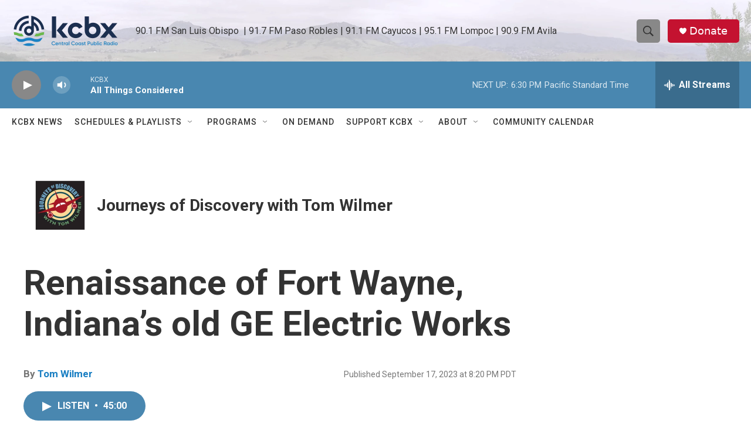

--- FILE ---
content_type: text/html;charset=UTF-8
request_url: https://www.kcbx.org/podcast/journeys-of-discovery-with-tom-wilmer/2023-09-17/renaissance-of-fort-wayne-indianas-old-ge-electric-works
body_size: 39258
content:
<!DOCTYPE html>
<html class="PCEP" lang="en">
    <head>
    <meta charset="UTF-8">

    

    <style data-cssvarsponyfill="true">
        :root { --siteBgColorInverse: #121212; --primaryTextColorInverse: #ffffff; --secondaryTextColorInverse: #cccccc; --tertiaryTextColorInverse: #cccccc; --headerBgColorInverse: #000000; --headerBorderColorInverse: #858585; --headerTextColorInverse: #ffffff; --secC1_Inverse: #a2a2a2; --secC4_Inverse: #282828; --headerNavBarBgColorInverse: #121212; --headerMenuBgColorInverse: #ffffff; --headerMenuTextColorInverse: #6b2b85; --headerMenuTextColorHoverInverse: #6b2b85; --liveBlogTextColorInverse: #ffffff; --applyButtonColorInverse: #4485D5; --applyButtonTextColorInverse: #4485D5; --siteBgColor: #ffffff; --primaryTextColor: #333333; --secondaryTextColor: #666666; --secC1: #767676; --secC4: #ffffff; --secC5: #ffffff; --siteBgColor: #ffffff; --siteInverseBgColor: #000000; --linkColor: #1a7fc3; --linkHoverColor: #4da3de; --headerBgColor: #ffffff; --headerBgColorInverse: #000000; --headerBorderColor: #e6e6e6; --headerBorderColorInverse: #858585; --tertiaryTextColor: #1c1c1c; --headerTextColor: #333333; --buttonTextColor: #ffffff; --headerNavBarBgColor: #ffffff; --headerNavBarTextColor: #333333; --headerMenuBgColor: #ffffff; --headerMenuTextColor: #333333; --headerMenuTextColorHover: #1a7fc3; --liveBlogTextColor: #282829; --applyButtonColor: #194173; --applyButtonTextColor: #2c4273; --primaryColor1: #4987b0; --primaryColor2: #888888; --breakingColor: #ff6f00; --secC2: #cccccc; --secC3: #e6e6e6; --secC5: #ffffff; --linkColor: #1a7fc3; --linkHoverColor: #4da3de; --donateBGColor: #c41230; --headerIconColor: #ffffff; --hatButtonBgColor: #ffffff; --hatButtonBgHoverColor: #411c58; --hatButtonBorderColor: #411c58; --hatButtonBorderHoverColor: #ffffff; --hatButtoniconColor: #d62021; --hatButtonTextColor: #411c58; --hatButtonTextHoverColor: #ffffff; --footerTextColor: #ffffff; --footerTextBgColor: #ffffff; --footerPartnersBgColor: #196293; --listBorderColor: #030202; --gridBorderColor: #e6e6e6; --tagButtonBorderColor: #1a7fc3; --tagButtonTextColor: #1a7fc3; --breakingTextColor: #ffffff; --sectionTextColor: #ffffff; --contentWidth: 1240px; --primaryHeadlineFont: sans-serif; --secHlFont: sans-serif; --bodyFont: sans-serif; --colorWhite: #ffffff; --colorBlack: #000000;} .fonts-loaded { --primaryHeadlineFont: "Roboto Condensed"; --secHlFont: "Roboto"; --bodyFont: "Roboto"; --liveBlogBodyFont: "Roboto";}
    </style>

    

    <meta property="og:title" content="Renaissance of Fort Wayne, Indiana’s old GE Electric Works">

    <meta property="og:url" content="https://www.kcbx.org/podcast/journeys-of-discovery-with-tom-wilmer/2023-09-17/renaissance-of-fort-wayne-indianas-old-ge-electric-works">

    <meta property="og:image" content="https://npr.brightspotcdn.com/dims4/default/ad1929e/2147483647/strip/true/crop/1280x672+0+112/resize/1200x630!/quality/90/?url=http%3A%2F%2Fnpr-brightspot.s3.amazonaws.com%2Fa3%2Fd6%2F42d8407149e6a3d9a1585d76d5e6%2Fthe-electric-works-campus-fort-wane-indiana.jpeg">

    
    <meta property="og:image:url" content="https://npr.brightspotcdn.com/dims4/default/ad1929e/2147483647/strip/true/crop/1280x672+0+112/resize/1200x630!/quality/90/?url=http%3A%2F%2Fnpr-brightspot.s3.amazonaws.com%2Fa3%2Fd6%2F42d8407149e6a3d9a1585d76d5e6%2Fthe-electric-works-campus-fort-wane-indiana.jpeg">
    
    <meta property="og:image:width" content="1200">
    <meta property="og:image:height" content="630">
    <meta property="og:image:type" content="image/jpeg">
    
    <meta property="og:image:alt" content="The Electric Works Campus Fort Wane Indiana">
    

    <meta property="og:description" content="Exploring the rebirth of Fort Wayne, Indiana&#x27;s GE Electric Works.">

    <meta property="og:site_name" content="KCBX ">


<meta name="disqus.shortname" content="npr-kcbx">
<meta name="disqus.url" content="https://www.kcbx.org/podcast/journeys-of-discovery-with-tom-wilmer/2023-09-17/renaissance-of-fort-wayne-indianas-old-ge-electric-works">
<meta name="disqus.title" content="Renaissance of Fort Wayne, Indiana’s old GE Electric Works">
<meta name="disqus.identifier" content="0000018a-a61d-d119-afea-a77f9aa70000">
    <meta property="fb:app_id" content="732065714793941">

    <meta property="fb:profile_id" content="thomascwilmer">


    
    <meta name="twitter:card" content="summary_large_image"/>
    
    
    <meta name="twitter:creator" content="@TomCWilmer"/>
    
    
    
    <meta name="twitter:description" content="Exploring the rebirth of Fort Wayne, Indiana&#x27;s GE Electric Works."/>
    
    
    <meta name="twitter:image" content="https://npr.brightspotcdn.com/dims4/default/b9ffba0/2147483647/strip/true/crop/1280x720+0+88/resize/1200x675!/quality/90/?url=http%3A%2F%2Fnpr-brightspot.s3.amazonaws.com%2Fa3%2Fd6%2F42d8407149e6a3d9a1585d76d5e6%2Fthe-electric-works-campus-fort-wane-indiana.jpeg"/>

    
    <meta name="twitter:image:alt" content="The Electric Works Campus Fort Wane Indiana"/>
    
    
    
    
    <meta name="twitter:title" content="Renaissance of Fort Wayne, Indiana’s old GE Electric Works"/>
    


    <link data-cssvarsponyfill="true" class="Webpack-css" rel="stylesheet" href="https://npr.brightspotcdn.com/resource/00000177-1bc0-debb-a57f-dfcf4a950000/styleguide/All.min.0db89f2a608a6b13cec2d9fc84f71c45.gz.css">

    

    <style>.FooterNavigation-items-item {
    display: inline-block
}</style>
<style>[class*='-articleBody'] > ul,
[class*='-articleBody'] > ul ul {
    list-style-type: disc;
}</style>
<style>.HomePage-main {padding-top: 20px;}
.StreamBtn {width:90%; background-color:#f4f4f4; border:none; padding:3px;}
.StreamBtn:hover {background-color:#ffffff;}

.StreamBtnSpcl {width:90%; background-color:#c3ffc3; border:none; padding:3px;}
.StreamBtnSpcl:hover {background-color:#ffffff;}

.on-demand-flex {
  display: flex;
  flex-wrap: wrap;
}

.on-demand-flex-item-left {
  flex: 5%;
}

.on-demand-flex-item-right {
  flex: 5%;
}

.on-demand-flex-item {
  flex-basis: 100px;
  flex: 20%;
}

.PromoA-title {
    font-size: 2rem !important;
}

.PromoAudioShowA-title {
    font-size: inherit !important;
}

.RadioShowPage-cover-art {
    padding: 0px 0px 20px;
}

.RadioShowPage-headline {
    display:none;
}


/*
.PromoAE-media {
    display:none;
}
*/

.PromoEvent-content-item {
    display:none;
}
</style>
<style>/* Container for responsive table grid */
.responsive-table {
  display: grid;
  grid-template-columns: repeat(auto-fill, 380px);
  gap: 20px;
  width: 100%; /* Full-width container */
  justify-content: center; /* Centers grid items in the container */
  padding: 10px;
}

/* Each cell */
.cell {
  border: 0px solid #ddd;
  box-sizing: border-box;
}

/* Make entire cell clickable */
.cell a {
  display: block;
  padding: 10px;
  text-decoration: none;
  color: #000000; /* Default font color */
  background-color: #ffffff; /* Updated background color */
  border: 1px solid #cccccc;
  height: 100%; /* Ensures link covers full cell height */
  transition: background-color 0.3s ease, color 0.3s ease; /* Smooth transition for hover effect */
  box-sizing: border-box;
  border-radius: 0%; /* Add rounded corners */
}

/* Hover effect for the cell */
.cell a:hover {
  /* background-color: #4a87af; /* Updated hover background color */
    background-color: #4a87af;
}

.cell a:hover h2 {
  color: #ffffff; /* Hover color for h2 */
}

.cell a:hover h3 {
  color: #f7d8ab; /* Hover color for h3 */
}

/* Flex layout for image and text in each cell */
.cell-content {
  display: flex;
  align-items: flex-start;
}

.cell-content img {
  width: 120px;
  height: 120px;
  margin: -10px 10px -10px -10px;
  border-radius: 0%; /* Rounded corners for the image only */
}

.text-content {
  max-width: calc(100% - 120px); /* Adjust based on image width */
}

/* Styling for title and subtitle */
.text-content h2 {
  margin: 0;
  font-size: 1.3em;
  font-weight: 400;
}

.text-content h3 {
  margin: 5px 0 0;
  font-size: 1em;
  color: goldenrod; /* Default color for subtitle */
  text-transform: uppercase; /* Makes text uppercase */
}

/* Hide image on mobile screens */
@media (max-width: 600px) {
  .cell-content {
    flex-direction: column;
    align-items: center;
    text-align: center;
  }

  .cell-content img {
    display: none; /* Hide image on mobile screens */
  }

  .text-content {
    max-width: 100%;
  }
}</style>
<style>        .container {
            display: flex;
            flex-wrap: wrap;
            border-bottom: 5px solid #4987b0;
            justify-content: center;
            gap: 10px; /* Optional spacing between divs */
            padding-bottom: 10px;
            margin-bottom: 20px;
        }
        .clickable-div {
            max-width: 120px;
            width: 90%;
            padding: 10px;
            border: 1px solid #000;
            text-align: center;
            cursor: pointer;
            box-sizing: border-box;
            transition: background-color 0.3s;
        }
        .clickable-div:hover {
            background-color: lightgrey;
        }
        .clickable-div a {
            color: inherit;
            text-decoration: none;
            display: block;
            width: 100%;
            height: 100%;
        }
        @media screen and (max-width: 600px) {
            .clickable-div {
                max-width: 120px;
                width: 90%;
            }
            .clickable-div a {
                font-size: 14px; /* Smaller text for mobile */
            }
        }</style>


    <meta name="viewport" content="width=device-width, initial-scale=1, viewport-fit=cover"><title>Renaissance of Fort Wayne, Indiana’s old GE Electric Works</title><meta name="description" content="Exploring the rebirth of Fort Wayne, Indiana&#x27;s GE Electric Works."><link rel="canonical" href="https://www.kcbx.org/podcast/journeys-of-discovery-with-tom-wilmer/2023-09-17/renaissance-of-fort-wayne-indianas-old-ge-electric-works"><meta name="brightspot.contentId" content="0000018a-a61d-d119-afea-a77f9aa70000"><link rel="apple-touch-icon"sizes="180x180"href="/apple-touch-icon.png"><link rel="icon"type="image/png"href="/favicon-32x32.png"><link rel="icon"type="image/png"href="/favicon-16x16.png">
    
    
    <meta name="brightspot-dataLayer" content="{
  &quot;author&quot; : &quot;Tom Wilmer&quot;,
  &quot;bspStoryId&quot; : &quot;0000018a-a61d-d119-afea-a77f9aa70000&quot;,
  &quot;category&quot; : &quot;&quot;,
  &quot;inlineAudio&quot; : 1,
  &quot;keywords&quot; : &quot;Indiana&quot;,
  &quot;nprCmsSite&quot; : true,
  &quot;nprStoryId&quot; : &quot;&quot;,
  &quot;pageType&quot; : &quot;podcast-episode&quot;,
  &quot;program&quot; : &quot;Journeys of Discovery with Tom Wilmer&quot;,
  &quot;publishedDate&quot; : &quot;2023-09-17T20:20:01Z&quot;,
  &quot;siteName&quot; : &quot;KCBX &quot;,
  &quot;station&quot; : &quot;KCBX&quot;,
  &quot;stationOrgId&quot; : &quot;1177&quot;,
  &quot;storyOrgId&quot; : &quot;0&quot;,
  &quot;storyTheme&quot; : &quot;podcast-episode&quot;,
  &quot;storyTitle&quot; : &quot;Renaissance of Fort Wayne, Indiana’s old GE Electric Works&quot;,
  &quot;timezone&quot; : &quot;America/Los_Angeles&quot;,
  &quot;wordCount&quot; : 0,
  &quot;series&quot; : &quot;&quot;
}">
    <script id="brightspot-dataLayer">
        (function () {
            var dataValue = document.head.querySelector('meta[name="brightspot-dataLayer"]').content;
            if (dataValue) {
                window.brightspotDataLayer = JSON.parse(dataValue);
            }
        })();
    </script>

    <script type="application/ld+json">{"@context":"http://schema.org","@type":"PodcastEpisode","description":"Exploring the rebirth of Fort Wayne, Indiana's GE Electric Works.","image":{"@context":"http://schema.org","@type":"ImageObject","height":"1016","url":"https://npr.brightspotcdn.com/a3/d6/42d8407149e6a3d9a1585d76d5e6/the-electric-works-campus-fort-wane-indiana.jpeg","width":"1280"},"name":"Renaissance of Fort Wayne, Indiana’s old GE Electric Works","partOfSeries":{"@context":"http://schema.org","@type":"PodcastSeries","image":{"@context":"http://schema.org","@type":"ImageObject","url":"https://npr.brightspotcdn.com/legacy/sites/kcbx/files/201606/WILMERlogo.jpg"},"name":"Journeys of Discovery with Tom Wilmer","url":"https://www.kcbx.org/podcast/journeys-of-discovery-with-tom-wilmer"},"url":"https://www.kcbx.org/podcast/journeys-of-discovery-with-tom-wilmer/2023-09-17/renaissance-of-fort-wayne-indianas-old-ge-electric-works"}</script><link rel="amphtml" href="https://www.kcbx.org/podcast/journeys-of-discovery-with-tom-wilmer/2023-09-17/renaissance-of-fort-wayne-indianas-old-ge-electric-works?_amp=true">

    

    
    <script src="https://npr.brightspotcdn.com/resource/00000177-1bc0-debb-a57f-dfcf4a950000/styleguide/All.min.fd8f7fccc526453c829dde80fc7c2ef5.gz.js" async></script>
    

    <script type="application/ld+json">{"@context":"http://schema.org","@type":"NewsArticle","author":[{"@context":"http://schema.org","@type":"Person","name":"Tom Wilmer","url":"https://www.kcbx.org/people/tom-wilmer"}],"dateModified":"2023-09-19T00:29:16Z","datePublished":"2023-09-17T23:20:01Z","headline":"Renaissance of Fort Wayne, Indiana’s old GE Electric Works","image":{"@context":"http://schema.org","@type":"ImageObject","height":"1016","url":"https://npr.brightspotcdn.com/a3/d6/42d8407149e6a3d9a1585d76d5e6/the-electric-works-campus-fort-wane-indiana.jpeg","width":"1280"},"mainEntityOfPage":{"@type":"NewsArticle","@id":"https://www.kcbx.org/podcast/journeys-of-discovery-with-tom-wilmer/2023-09-17/renaissance-of-fort-wayne-indianas-old-ge-electric-works"},"publisher":{"@type":"Organization","name":"KCBX","logo":{"@context":"http://schema.org","@type":"ImageObject","height":"60","url":"https://npr.brightspotcdn.com/dims4/default/c4d5936/2147483647/resize/x60/quality/90/?url=http%3A%2F%2Fnpr-brightspot.s3.amazonaws.com%2Fcf%2F45%2F9d6e1c11458ca4275d1689448a2b%2Fkcbx-logo-cr.png","width":"184"}}}</script><script type="application/ld+json">{"@context":"http://schema.org","@type":"BreadcrumbList","itemListElement":[{"@context":"http://schema.org","@type":"ListItem","item":"https://www.kcbx.org/podcast/journeys-of-discovery-with-tom-wilmer","name":"Journeys of Discovery with Tom Wilmer","position":"1"}]}</script><meta name="gtm-dataLayer" content="{
  &quot;gtmAuthor&quot; : &quot;Tom Wilmer&quot;,
  &quot;gtmBspStoryId&quot; : &quot;0000018a-a61d-d119-afea-a77f9aa70000&quot;,
  &quot;gtmCategory&quot; : &quot;&quot;,
  &quot;gtmInlineAudio&quot; : 1,
  &quot;gtmKeywords&quot; : &quot;Indiana&quot;,
  &quot;gtmNprCmsSite&quot; : true,
  &quot;gtmNprStoryId&quot; : &quot;&quot;,
  &quot;gtmPageType&quot; : &quot;podcast-episode&quot;,
  &quot;gtmProgram&quot; : &quot;Journeys of Discovery with Tom Wilmer&quot;,
  &quot;gtmPublishedDate&quot; : &quot;2023-09-17T20:20:01Z&quot;,
  &quot;gtmSiteName&quot; : &quot;KCBX &quot;,
  &quot;gtmStation&quot; : &quot;KCBX&quot;,
  &quot;gtmStationOrgId&quot; : &quot;1177&quot;,
  &quot;gtmStoryOrgId&quot; : &quot;0&quot;,
  &quot;gtmStoryTheme&quot; : &quot;podcast-episode&quot;,
  &quot;gtmStoryTitle&quot; : &quot;Renaissance of Fort Wayne, Indiana’s old GE Electric Works&quot;,
  &quot;gtmTimezone&quot; : &quot;America/Los_Angeles&quot;,
  &quot;gtmWordCount&quot; : 0,
  &quot;gtmSeries&quot; : &quot;&quot;
}"><script>

    (function () {
        var dataValue = document.head.querySelector('meta[name="gtm-dataLayer"]').content;
        if (dataValue) {
            window.dataLayer = window.dataLayer || [];
            dataValue = JSON.parse(dataValue);
            dataValue['event'] = 'gtmFirstView';
            window.dataLayer.push(dataValue);
        }
    })();

    (function(w,d,s,l,i){w[l]=w[l]||[];w[l].push({'gtm.start':
            new Date().getTime(),event:'gtm.js'});var f=d.getElementsByTagName(s)[0],
        j=d.createElement(s),dl=l!='dataLayer'?'&l='+l:'';j.async=true;j.src=
        'https://www.googletagmanager.com/gtm.js?id='+i+dl;f.parentNode.insertBefore(j,f);
})(window,document,'script','dataLayer','GTM-N39QFDR');</script><script type="application/ld+json">{"@context":"http://schema.org","@type":"ListenAction","description":"Exploring the rebirth of <a  href=\"https://www.visitfortwayne.com/\" target=\"_blank\" link-data=\"{&quot;cms.site.owner&quot;:{&quot;_ref&quot;:&quot;00000178-f9e6-dfbe-a179-f9eea0630000&quot;,&quot;_type&quot;:&quot;ae3387cc-b875-31b7-b82d-63fd8d758c20&quot;},&quot;cms.content.publishDate&quot;:1695004262693,&quot;cms.content.publishUser&quot;:{&quot;_ref&quot;:&quot;0000017c-9575-d02d-a57f-9df782710000&quot;,&quot;_type&quot;:&quot;6aa69ae1-35be-30dc-87e9-410da9e1cdcc&quot;},&quot;cms.content.updateDate&quot;:1695004262693,&quot;cms.content.updateUser&quot;:{&quot;_ref&quot;:&quot;0000017c-9575-d02d-a57f-9df782710000&quot;,&quot;_type&quot;:&quot;6aa69ae1-35be-30dc-87e9-410da9e1cdcc&quot;},&quot;cms.directory.paths&quot;:[],&quot;anchorable.showAnchor&quot;:false,&quot;link&quot;:{&quot;attributes&quot;:[],&quot;cms.directory.paths&quot;:[],&quot;linkText&quot;:&quot;Fort Wayne&quot;,&quot;target&quot;:&quot;NEW&quot;,&quot;attachSourceUrl&quot;:false,&quot;url&quot;:&quot;https://www.visitfortwayne.com/&quot;,&quot;_id&quot;:&quot;0000018a-a620-dd4b-afaa-afe0659a0001&quot;,&quot;_type&quot;:&quot;ff658216-e70f-39d0-b660-bdfe57a5599a&quot;},&quot;_id&quot;:&quot;0000018a-a620-dd4b-afaa-afe0659a0000&quot;,&quot;_type&quot;:&quot;809caec9-30e2-3666-8b71-b32ddbffc288&quot;}\">Fort Wayne<\/a>, Indiana's GE <a  href=\"https://fortwayneelectricworks.com/about/\" target=\"_blank\" link-data=\"{&quot;cms.site.owner&quot;:{&quot;_ref&quot;:&quot;00000178-f9e6-dfbe-a179-f9eea0630000&quot;,&quot;_type&quot;:&quot;ae3387cc-b875-31b7-b82d-63fd8d758c20&quot;},&quot;cms.content.publishDate&quot;:1695004201595,&quot;cms.content.publishUser&quot;:{&quot;_ref&quot;:&quot;0000017c-9575-d02d-a57f-9df782710000&quot;,&quot;_type&quot;:&quot;6aa69ae1-35be-30dc-87e9-410da9e1cdcc&quot;},&quot;cms.content.updateDate&quot;:1695004201595,&quot;cms.content.updateUser&quot;:{&quot;_ref&quot;:&quot;0000017c-9575-d02d-a57f-9df782710000&quot;,&quot;_type&quot;:&quot;6aa69ae1-35be-30dc-87e9-410da9e1cdcc&quot;},&quot;cms.directory.paths&quot;:[],&quot;anchorable.showAnchor&quot;:false,&quot;link&quot;:{&quot;attributes&quot;:[],&quot;cms.directory.paths&quot;:[],&quot;linkText&quot;:&quot;Electric Works&quot;,&quot;target&quot;:&quot;NEW&quot;,&quot;attachSourceUrl&quot;:false,&quot;url&quot;:&quot;https://fortwayneelectricworks.com/about/&quot;,&quot;_id&quot;:&quot;0000018a-a61f-d119-afea-a77f7bb40001&quot;,&quot;_type&quot;:&quot;ff658216-e70f-39d0-b660-bdfe57a5599a&quot;},&quot;_id&quot;:&quot;0000018a-a61f-d119-afea-a77f7bb40000&quot;,&quot;_type&quot;:&quot;809caec9-30e2-3666-8b71-b32ddbffc288&quot;}\">Electric Works<\/a>.","name":"Renaissance of Fort Wayne, Indiana’s old GE Electric Works","provider":"KCBX"}</script><!-- no longer used, moved disqus script to be loaded by ps-disqus-comment-module.js to avoid errors --><script>

  window.fbAsyncInit = function() {
      FB.init({
          
              appId : '732065714793941',
          
          xfbml : true,
          version : 'v2.9'
      });
  };

  (function(d, s, id){
     var js, fjs = d.getElementsByTagName(s)[0];
     if (d.getElementById(id)) {return;}
     js = d.createElement(s); js.id = id;
     js.src = "//connect.facebook.net/en_US/sdk.js";
     fjs.parentNode.insertBefore(js, fjs);
   }(document, 'script', 'facebook-jssdk'));
</script>
<script async="async" src="https://securepubads.g.doubleclick.net/tag/js/gpt.js"></script>
<script type="text/javascript">
    // Google tag setup
    var googletag = googletag || {};
    googletag.cmd = googletag.cmd || [];

    googletag.cmd.push(function () {
        // @see https://developers.google.com/publisher-tag/reference#googletag.PubAdsService_enableLazyLoad
        googletag.pubads().enableLazyLoad({
            fetchMarginPercent: 100, // fetch and render ads within this % of viewport
            renderMarginPercent: 100,
            mobileScaling: 1  // Same on mobile.
        });

        googletag.pubads().enableSingleRequest()
        googletag.pubads().enableAsyncRendering()
        googletag.pubads().collapseEmptyDivs()
        googletag.pubads().disableInitialLoad()
        googletag.enableServices()
    })
</script>
<script>window.addEventListener('DOMContentLoaded', (event) => {
    window.nulldurationobserver = new MutationObserver(function (mutations) {
        document.querySelectorAll('.StreamPill-duration').forEach(pill => { 
      if (pill.innerText == "LISTENNULL") {
         pill.innerText = "LISTEN"
      } 
    });
      });

      window.nulldurationobserver.observe(document.body, {
        childList: true,
        subtree: true
      });
});
</script>
<script>// For on-demand players to open in separate popup window
function openWin(address)
{
myWindow=window.open(address,'player','top=20,left=20,width=500,height=600');
if(myWindow) myWindow.focus();
}</script>


    <script>
        var head = document.getElementsByTagName('head')
        head = head[0]
        var link = document.createElement('link');
        link.setAttribute('href', 'https://fonts.googleapis.com/css?family=Roboto Condensed|Roboto|Roboto:400,500,700&display=swap');
        var relList = link.relList;

        if (relList && relList.supports('preload')) {
            link.setAttribute('as', 'style');
            link.setAttribute('rel', 'preload');
            link.setAttribute('onload', 'this.rel="stylesheet"');
            link.setAttribute('crossorigin', 'anonymous');
        } else {
            link.setAttribute('rel', 'stylesheet');
        }

        head.appendChild(link);
    </script>
</head>


    <body class="Page-body" data-content-width="1240px">
    <noscript>
    <iframe src="https://www.googletagmanager.com/ns.html?id=GTM-N39QFDR" height="0" width="0" style="display:none;visibility:hidden"></iframe>
</noscript>
        

    <!-- Putting icons here, so we don't have to include in a bunch of -body hbs's -->
<svg xmlns="http://www.w3.org/2000/svg" style="display:none" id="iconsMap1" class="iconsMap">
    <symbol id="play-icon" viewBox="0 0 115 115">
        <polygon points="0,0 115,57.5 0,115" fill="currentColor" />
    </symbol>
    <symbol id="grid" viewBox="0 0 32 32">
            <g>
                <path d="M6.4,5.7 C6.4,6.166669 6.166669,6.4 5.7,6.4 L0.7,6.4 C0.233331,6.4 0,6.166669 0,5.7 L0,0.7 C0,0.233331 0.233331,0 0.7,0 L5.7,0 C6.166669,0 6.4,0.233331 6.4,0.7 L6.4,5.7 Z M19.2,5.7 C19.2,6.166669 18.966669,6.4 18.5,6.4 L13.5,6.4 C13.033331,6.4 12.8,6.166669 12.8,5.7 L12.8,0.7 C12.8,0.233331 13.033331,0 13.5,0 L18.5,0 C18.966669,0 19.2,0.233331 19.2,0.7 L19.2,5.7 Z M32,5.7 C32,6.166669 31.766669,6.4 31.3,6.4 L26.3,6.4 C25.833331,6.4 25.6,6.166669 25.6,5.7 L25.6,0.7 C25.6,0.233331 25.833331,0 26.3,0 L31.3,0 C31.766669,0 32,0.233331 32,0.7 L32,5.7 Z M6.4,18.5 C6.4,18.966669 6.166669,19.2 5.7,19.2 L0.7,19.2 C0.233331,19.2 0,18.966669 0,18.5 L0,13.5 C0,13.033331 0.233331,12.8 0.7,12.8 L5.7,12.8 C6.166669,12.8 6.4,13.033331 6.4,13.5 L6.4,18.5 Z M19.2,18.5 C19.2,18.966669 18.966669,19.2 18.5,19.2 L13.5,19.2 C13.033331,19.2 12.8,18.966669 12.8,18.5 L12.8,13.5 C12.8,13.033331 13.033331,12.8 13.5,12.8 L18.5,12.8 C18.966669,12.8 19.2,13.033331 19.2,13.5 L19.2,18.5 Z M32,18.5 C32,18.966669 31.766669,19.2 31.3,19.2 L26.3,19.2 C25.833331,19.2 25.6,18.966669 25.6,18.5 L25.6,13.5 C25.6,13.033331 25.833331,12.8 26.3,12.8 L31.3,12.8 C31.766669,12.8 32,13.033331 32,13.5 L32,18.5 Z M6.4,31.3 C6.4,31.766669 6.166669,32 5.7,32 L0.7,32 C0.233331,32 0,31.766669 0,31.3 L0,26.3 C0,25.833331 0.233331,25.6 0.7,25.6 L5.7,25.6 C6.166669,25.6 6.4,25.833331 6.4,26.3 L6.4,31.3 Z M19.2,31.3 C19.2,31.766669 18.966669,32 18.5,32 L13.5,32 C13.033331,32 12.8,31.766669 12.8,31.3 L12.8,26.3 C12.8,25.833331 13.033331,25.6 13.5,25.6 L18.5,25.6 C18.966669,25.6 19.2,25.833331 19.2,26.3 L19.2,31.3 Z M32,31.3 C32,31.766669 31.766669,32 31.3,32 L26.3,32 C25.833331,32 25.6,31.766669 25.6,31.3 L25.6,26.3 C25.6,25.833331 25.833331,25.6 26.3,25.6 L31.3,25.6 C31.766669,25.6 32,25.833331 32,26.3 L32,31.3 Z" id=""></path>
            </g>
    </symbol>
    <symbol id="radio-stream" width="18" height="19" viewBox="0 0 18 19">
        <g fill="currentColor" fill-rule="nonzero">
            <path d="M.5 8c-.276 0-.5.253-.5.565v1.87c0 .312.224.565.5.565s.5-.253.5-.565v-1.87C1 8.253.776 8 .5 8zM2.5 8c-.276 0-.5.253-.5.565v1.87c0 .312.224.565.5.565s.5-.253.5-.565v-1.87C3 8.253 2.776 8 2.5 8zM3.5 7c-.276 0-.5.276-.5.617v3.766c0 .34.224.617.5.617s.5-.276.5-.617V7.617C4 7.277 3.776 7 3.5 7zM5.5 6c-.276 0-.5.275-.5.613v5.774c0 .338.224.613.5.613s.5-.275.5-.613V6.613C6 6.275 5.776 6 5.5 6zM6.5 4c-.276 0-.5.26-.5.58v8.84c0 .32.224.58.5.58s.5-.26.5-.58V4.58C7 4.26 6.776 4 6.5 4zM8.5 0c-.276 0-.5.273-.5.61v17.78c0 .337.224.61.5.61s.5-.273.5-.61V.61C9 .273 8.776 0 8.5 0zM9.5 2c-.276 0-.5.274-.5.612v14.776c0 .338.224.612.5.612s.5-.274.5-.612V2.612C10 2.274 9.776 2 9.5 2zM11.5 5c-.276 0-.5.276-.5.616v8.768c0 .34.224.616.5.616s.5-.276.5-.616V5.616c0-.34-.224-.616-.5-.616zM12.5 6c-.276 0-.5.262-.5.584v4.832c0 .322.224.584.5.584s.5-.262.5-.584V6.584c0-.322-.224-.584-.5-.584zM14.5 7c-.276 0-.5.29-.5.647v3.706c0 .357.224.647.5.647s.5-.29.5-.647V7.647C15 7.29 14.776 7 14.5 7zM15.5 8c-.276 0-.5.253-.5.565v1.87c0 .312.224.565.5.565s.5-.253.5-.565v-1.87c0-.312-.224-.565-.5-.565zM17.5 8c-.276 0-.5.253-.5.565v1.87c0 .312.224.565.5.565s.5-.253.5-.565v-1.87c0-.312-.224-.565-.5-.565z"/>
        </g>
    </symbol>
    <symbol id="icon-magnify" viewBox="0 0 31 31">
        <g>
            <path fill-rule="evenodd" d="M22.604 18.89l-.323.566 8.719 8.8L28.255 31l-8.719-8.8-.565.404c-2.152 1.346-4.386 2.018-6.7 2.018-3.39 0-6.284-1.21-8.679-3.632C1.197 18.568 0 15.66 0 12.27c0-3.39 1.197-6.283 3.592-8.678C5.987 1.197 8.88 0 12.271 0c3.39 0 6.283 1.197 8.678 3.592 2.395 2.395 3.593 5.288 3.593 8.679 0 2.368-.646 4.574-1.938 6.62zM19.162 5.77C17.322 3.925 15.089 3 12.46 3c-2.628 0-4.862.924-6.702 2.77C3.92 7.619 3 9.862 3 12.5c0 2.639.92 4.882 2.76 6.73C7.598 21.075 9.832 22 12.46 22c2.629 0 4.862-.924 6.702-2.77C21.054 17.33 22 15.085 22 12.5c0-2.586-.946-4.83-2.838-6.73z"/>
        </g>
    </symbol>
    <symbol id="burger-menu" viewBox="0 0 14 10">
        <g>
            <path fill-rule="evenodd" d="M0 5.5v-1h14v1H0zM0 1V0h14v1H0zm0 9V9h14v1H0z"></path>
        </g>
    </symbol>
    <symbol id="close-x" viewBox="0 0 14 14">
        <g>
            <path fill-rule="nonzero" d="M6.336 7L0 .664.664 0 7 6.336 13.336 0 14 .664 7.664 7 14 13.336l-.664.664L7 7.664.664 14 0 13.336 6.336 7z"></path>
        </g>
    </symbol>
    <symbol id="share-more-arrow" viewBox="0 0 512 512" style="enable-background:new 0 0 512 512;">
        <g>
            <g>
                <path d="M512,241.7L273.643,3.343v156.152c-71.41,3.744-138.015,33.337-188.958,84.28C30.075,298.384,0,370.991,0,448.222v60.436
                    l29.069-52.985c45.354-82.671,132.173-134.027,226.573-134.027c5.986,0,12.004,0.212,18.001,0.632v157.779L512,241.7z
                    M255.642,290.666c-84.543,0-163.661,36.792-217.939,98.885c26.634-114.177,129.256-199.483,251.429-199.483h15.489V78.131
                    l163.568,163.568L304.621,405.267V294.531l-13.585-1.683C279.347,291.401,267.439,290.666,255.642,290.666z"></path>
            </g>
        </g>
    </symbol>
    <symbol id="chevron" viewBox="0 0 100 100">
        <g>
            <path d="M22.4566257,37.2056786 L-21.4456527,71.9511488 C-22.9248661,72.9681457 -24.9073712,72.5311671 -25.8758148,70.9765924 L-26.9788683,69.2027424 C-27.9450684,67.6481676 -27.5292733,65.5646602 -26.0500598,64.5484493 L20.154796,28.2208967 C21.5532435,27.2597011 23.3600078,27.2597011 24.759951,28.2208967 L71.0500598,64.4659264 C72.5292733,65.4829232 72.9450684,67.5672166 71.9788683,69.1217913 L70.8750669,70.8956413 C69.9073712,72.4502161 67.9241183,72.8848368 66.4449048,71.8694118 L22.4566257,37.2056786 Z" id="Transparent-Chevron" transform="translate(22.500000, 50.000000) rotate(90.000000) translate(-22.500000, -50.000000) "></path>
        </g>
    </symbol>
</svg>

<svg xmlns="http://www.w3.org/2000/svg" style="display:none" id="iconsMap2" class="iconsMap">
    <symbol id="mono-icon-facebook" viewBox="0 0 10 19">
        <path fill-rule="evenodd" d="M2.707 18.25V10.2H0V7h2.707V4.469c0-1.336.375-2.373 1.125-3.112C4.582.62 5.578.25 6.82.25c1.008 0 1.828.047 2.461.14v2.848H7.594c-.633 0-1.067.14-1.301.422-.188.235-.281.61-.281 1.125V7H9l-.422 3.2H6.012v8.05H2.707z"></path>
    </symbol>
    <symbol id="mono-icon-instagram" viewBox="0 0 17 17">
        <g>
            <path fill-rule="evenodd" d="M8.281 4.207c.727 0 1.4.182 2.022.545a4.055 4.055 0 0 1 1.476 1.477c.364.62.545 1.294.545 2.021 0 .727-.181 1.4-.545 2.021a4.055 4.055 0 0 1-1.476 1.477 3.934 3.934 0 0 1-2.022.545c-.726 0-1.4-.182-2.021-.545a4.055 4.055 0 0 1-1.477-1.477 3.934 3.934 0 0 1-.545-2.021c0-.727.182-1.4.545-2.021A4.055 4.055 0 0 1 6.26 4.752a3.934 3.934 0 0 1 2.021-.545zm0 6.68a2.54 2.54 0 0 0 1.864-.774 2.54 2.54 0 0 0 .773-1.863 2.54 2.54 0 0 0-.773-1.863 2.54 2.54 0 0 0-1.864-.774 2.54 2.54 0 0 0-1.863.774 2.54 2.54 0 0 0-.773 1.863c0 .727.257 1.348.773 1.863a2.54 2.54 0 0 0 1.863.774zM13.45 4.03c-.023.258-.123.48-.299.668a.856.856 0 0 1-.65.281.913.913 0 0 1-.668-.28.913.913 0 0 1-.281-.669c0-.258.094-.48.281-.668a.913.913 0 0 1 .668-.28c.258 0 .48.093.668.28.187.188.281.41.281.668zm2.672.95c.023.656.035 1.746.035 3.269 0 1.523-.017 2.62-.053 3.287-.035.668-.134 1.248-.298 1.74a4.098 4.098 0 0 1-.967 1.53 4.098 4.098 0 0 1-1.53.966c-.492.164-1.072.264-1.74.3-.668.034-1.763.052-3.287.052-1.523 0-2.619-.018-3.287-.053-.668-.035-1.248-.146-1.74-.334a3.747 3.747 0 0 1-1.53-.931 4.098 4.098 0 0 1-.966-1.53c-.164-.492-.264-1.072-.299-1.74C.424 10.87.406 9.773.406 8.25S.424 5.63.46 4.963c.035-.668.135-1.248.299-1.74.21-.586.533-1.096.967-1.53A4.098 4.098 0 0 1 3.254.727c.492-.164 1.072-.264 1.74-.3C5.662.394 6.758.376 8.281.376c1.524 0 2.62.018 3.287.053.668.035 1.248.135 1.74.299a4.098 4.098 0 0 1 2.496 2.496c.165.492.27 1.078.317 1.757zm-1.687 7.91c.14-.399.234-1.032.28-1.899.024-.515.036-1.242.036-2.18V7.689c0-.961-.012-1.688-.035-2.18-.047-.89-.14-1.524-.281-1.899a2.537 2.537 0 0 0-1.512-1.511c-.375-.14-1.008-.235-1.899-.282a51.292 51.292 0 0 0-2.18-.035H7.72c-.938 0-1.664.012-2.18.035-.867.047-1.5.141-1.898.282a2.537 2.537 0 0 0-1.512 1.511c-.14.375-.234 1.008-.281 1.899a51.292 51.292 0 0 0-.036 2.18v1.125c0 .937.012 1.664.036 2.18.047.866.14 1.5.28 1.898.306.726.81 1.23 1.513 1.511.398.141 1.03.235 1.898.282.516.023 1.242.035 2.18.035h1.125c.96 0 1.687-.012 2.18-.035.89-.047 1.523-.141 1.898-.282.726-.304 1.23-.808 1.512-1.511z"></path>
        </g>
    </symbol>
    <symbol id="mono-icon-email" viewBox="0 0 512 512">
        <g>
            <path d="M67,148.7c11,5.8,163.8,89.1,169.5,92.1c5.7,3,11.5,4.4,20.5,4.4c9,0,14.8-1.4,20.5-4.4c5.7-3,158.5-86.3,169.5-92.1
                c4.1-2.1,11-5.9,12.5-10.2c2.6-7.6-0.2-10.5-11.3-10.5H257H65.8c-11.1,0-13.9,3-11.3,10.5C56,142.9,62.9,146.6,67,148.7z"></path>
            <path d="M455.7,153.2c-8.2,4.2-81.8,56.6-130.5,88.1l82.2,92.5c2,2,2.9,4.4,1.8,5.6c-1.2,1.1-3.8,0.5-5.9-1.4l-98.6-83.2
                c-14.9,9.6-25.4,16.2-27.2,17.2c-7.7,3.9-13.1,4.4-20.5,4.4c-7.4,0-12.8-0.5-20.5-4.4c-1.9-1-12.3-7.6-27.2-17.2l-98.6,83.2
                c-2,2-4.7,2.6-5.9,1.4c-1.2-1.1-0.3-3.6,1.7-5.6l82.1-92.5c-48.7-31.5-123.1-83.9-131.3-88.1c-8.8-4.5-9.3,0.8-9.3,4.9
                c0,4.1,0,205,0,205c0,9.3,13.7,20.9,23.5,20.9H257h185.5c9.8,0,21.5-11.7,21.5-20.9c0,0,0-201,0-205
                C464,153.9,464.6,148.7,455.7,153.2z"></path>
        </g>
    </symbol>
    <symbol id="default-image" width="24" height="24" viewBox="0 0 24 24" fill="none" stroke="currentColor" stroke-width="2" stroke-linecap="round" stroke-linejoin="round" class="feather feather-image">
        <rect x="3" y="3" width="18" height="18" rx="2" ry="2"></rect>
        <circle cx="8.5" cy="8.5" r="1.5"></circle>
        <polyline points="21 15 16 10 5 21"></polyline>
    </symbol>
    <symbol id="icon-email" width="18px" viewBox="0 0 20 14">
        <g id="Symbols" stroke="none" stroke-width="1" fill="none" fill-rule="evenodd" stroke-linecap="round" stroke-linejoin="round">
            <g id="social-button-bar" transform="translate(-125.000000, -8.000000)" stroke="#000000">
                <g id="Group-2" transform="translate(120.000000, 0.000000)">
                    <g id="envelope" transform="translate(6.000000, 9.000000)">
                        <path d="M17.5909091,10.6363636 C17.5909091,11.3138182 17.0410909,11.8636364 16.3636364,11.8636364 L1.63636364,11.8636364 C0.958909091,11.8636364 0.409090909,11.3138182 0.409090909,10.6363636 L0.409090909,1.63636364 C0.409090909,0.958090909 0.958909091,0.409090909 1.63636364,0.409090909 L16.3636364,0.409090909 C17.0410909,0.409090909 17.5909091,0.958090909 17.5909091,1.63636364 L17.5909091,10.6363636 L17.5909091,10.6363636 Z" id="Stroke-406"></path>
                        <polyline id="Stroke-407" points="17.1818182 0.818181818 9 7.36363636 0.818181818 0.818181818"></polyline>
                    </g>
                </g>
            </g>
        </g>
    </symbol>
    <symbol id="mono-icon-print" viewBox="0 0 12 12">
        <g fill-rule="evenodd">
            <path fill-rule="nonzero" d="M9 10V7H3v3H1a1 1 0 0 1-1-1V4a1 1 0 0 1 1-1h10a1 1 0 0 1 1 1v3.132A2.868 2.868 0 0 1 9.132 10H9zm.5-4.5a1 1 0 1 0 0-2 1 1 0 0 0 0 2zM3 0h6v2H3z"></path>
            <path d="M4 8h4v4H4z"></path>
        </g>
    </symbol>
    <symbol id="mono-icon-copylink" viewBox="0 0 12 12">
        <g fill-rule="evenodd">
            <path d="M10.199 2.378c.222.205.4.548.465.897.062.332.016.614-.132.774L8.627 6.106c-.187.203-.512.232-.75-.014a.498.498 0 0 0-.706.028.499.499 0 0 0 .026.706 1.509 1.509 0 0 0 2.165-.04l1.903-2.06c.37-.398.506-.98.382-1.636-.105-.557-.392-1.097-.77-1.445L9.968.8C9.591.452 9.03.208 8.467.145 7.803.072 7.233.252 6.864.653L4.958 2.709a1.509 1.509 0 0 0 .126 2.161.5.5 0 1 0 .68-.734c-.264-.218-.26-.545-.071-.747L7.597 1.33c.147-.16.425-.228.76-.19.353.038.71.188.931.394l.91.843.001.001zM1.8 9.623c-.222-.205-.4-.549-.465-.897-.062-.332-.016-.614.132-.774l1.905-2.057c.187-.203.512-.232.75.014a.498.498 0 0 0 .706-.028.499.499 0 0 0-.026-.706 1.508 1.508 0 0 0-2.165.04L.734 7.275c-.37.399-.506.98-.382 1.637.105.557.392 1.097.77 1.445l.91.843c.376.35.937.594 1.5.656.664.073 1.234-.106 1.603-.507L7.04 9.291a1.508 1.508 0 0 0-.126-2.16.5.5 0 0 0-.68.734c.264.218.26.545.071.747l-1.904 2.057c-.147.16-.425.228-.76.191-.353-.038-.71-.188-.931-.394l-.91-.843z"></path>
            <path d="M8.208 3.614a.5.5 0 0 0-.707.028L3.764 7.677a.5.5 0 0 0 .734.68L8.235 4.32a.5.5 0 0 0-.027-.707"></path>
        </g>
    </symbol>
    <symbol id="mono-icon-linkedin" viewBox="0 0 16 17">
        <g fill-rule="evenodd">
            <path d="M3.734 16.125H.464V5.613h3.27zM2.117 4.172c-.515 0-.96-.188-1.336-.563A1.825 1.825 0 0 1 .22 2.273c0-.515.187-.96.562-1.335.375-.375.82-.563 1.336-.563.516 0 .961.188 1.336.563.375.375.563.82.563 1.335 0 .516-.188.961-.563 1.336-.375.375-.82.563-1.336.563zM15.969 16.125h-3.27v-5.133c0-.844-.07-1.453-.21-1.828-.259-.633-.762-.95-1.512-.95s-1.278.282-1.582.845c-.235.421-.352 1.043-.352 1.863v5.203H5.809V5.613h3.128v1.442h.036c.234-.469.609-.856 1.125-1.16.562-.375 1.218-.563 1.968-.563 1.524 0 2.59.48 3.2 1.441.468.774.703 1.97.703 3.586v5.766z"></path>
        </g>
    </symbol>
    <symbol id="mono-icon-pinterest" viewBox="0 0 512 512">
        <g>
            <path d="M256,32C132.3,32,32,132.3,32,256c0,91.7,55.2,170.5,134.1,205.2c-0.6-15.6-0.1-34.4,3.9-51.4
                c4.3-18.2,28.8-122.1,28.8-122.1s-7.2-14.3-7.2-35.4c0-33.2,19.2-58,43.2-58c20.4,0,30.2,15.3,30.2,33.6
                c0,20.5-13.1,51.1-19.8,79.5c-5.6,23.8,11.9,43.1,35.4,43.1c42.4,0,71-54.5,71-119.1c0-49.1-33.1-85.8-93.2-85.8
                c-67.9,0-110.3,50.7-110.3,107.3c0,19.5,5.8,33.3,14.8,43.9c4.1,4.9,4.7,6.9,3.2,12.5c-1.1,4.1-3.5,14-4.6,18
                c-1.5,5.7-6.1,7.7-11.2,5.6c-31.3-12.8-45.9-47-45.9-85.6c0-63.6,53.7-139.9,160.1-139.9c85.5,0,141.8,61.9,141.8,128.3
                c0,87.9-48.9,153.5-120.9,153.5c-24.2,0-46.9-13.1-54.7-27.9c0,0-13,51.6-15.8,61.6c-4.7,17.3-14,34.5-22.5,48
                c20.1,5.9,41.4,9.2,63.5,9.2c123.7,0,224-100.3,224-224C480,132.3,379.7,32,256,32z"></path>
        </g>
    </symbol>
    <symbol id="mono-icon-tumblr" viewBox="0 0 512 512">
        <g>
            <path d="M321.2,396.3c-11.8,0-22.4-2.8-31.5-8.3c-6.9-4.1-11.5-9.6-14-16.4c-2.6-6.9-3.6-22.3-3.6-46.4V224h96v-64h-96V48h-61.9
                c-2.7,21.5-7.5,44.7-14.5,58.6c-7,13.9-14,25.8-25.6,35.7c-11.6,9.9-25.6,17.9-41.9,23.3V224h48v140.4c0,19,2,33.5,5.9,43.5
                c4,10,11.1,19.5,21.4,28.4c10.3,8.9,22.8,15.7,37.3,20.5c14.6,4.8,31.4,7.2,50.4,7.2c16.7,0,30.3-1.7,44.7-5.1
                c14.4-3.4,30.5-9.3,48.2-17.6v-65.6C363.2,389.4,342.3,396.3,321.2,396.3z"></path>
        </g>
    </symbol>
    <symbol id="mono-icon-twitter" viewBox="0 0 1200 1227">
        <g>
            <path d="M714.163 519.284L1160.89 0H1055.03L667.137 450.887L357.328 0H0L468.492 681.821L0 1226.37H105.866L515.491
            750.218L842.672 1226.37H1200L714.137 519.284H714.163ZM569.165 687.828L521.697 619.934L144.011 79.6944H306.615L611.412
            515.685L658.88 583.579L1055.08 1150.3H892.476L569.165 687.854V687.828Z" fill="white"></path>
        </g>
    </symbol>
    <symbol id="mono-icon-youtube" viewBox="0 0 512 512">
        <g>
            <path fill-rule="evenodd" d="M508.6,148.8c0-45-33.1-81.2-74-81.2C379.2,65,322.7,64,265,64c-3,0-6,0-9,0s-6,0-9,0c-57.6,0-114.2,1-169.6,3.6
                c-40.8,0-73.9,36.4-73.9,81.4C1,184.6-0.1,220.2,0,255.8C-0.1,291.4,1,327,3.4,362.7c0,45,33.1,81.5,73.9,81.5
                c58.2,2.7,117.9,3.9,178.6,3.8c60.8,0.2,120.3-1,178.6-3.8c40.9,0,74-36.5,74-81.5c2.4-35.7,3.5-71.3,3.4-107
                C512.1,220.1,511,184.5,508.6,148.8z M207,353.9V157.4l145,98.2L207,353.9z"></path>
        </g>
    </symbol>
    <symbol id="mono-icon-flipboard" viewBox="0 0 500 500">
        <g>
            <path d="M0,0V500H500V0ZM400,200H300V300H200V400H100V100H400Z"></path>
        </g>
    </symbol>
    <symbol id="mono-icon-bluesky" viewBox="0 0 568 501">
        <g>
            <path d="M123.121 33.6637C188.241 82.5526 258.281 181.681 284 234.873C309.719 181.681 379.759 82.5526 444.879
            33.6637C491.866 -1.61183 568 -28.9064 568 57.9464C568 75.2916 558.055 203.659 552.222 224.501C531.947 296.954
            458.067 315.434 392.347 304.249C507.222 323.8 536.444 388.56 473.333 453.32C353.473 576.312 301.061 422.461
            287.631 383.039C285.169 375.812 284.017 372.431 284 375.306C283.983 372.431 282.831 375.812 280.369 383.039C266.939
            422.461 214.527 576.312 94.6667 453.32C31.5556 388.56 60.7778 323.8 175.653 304.249C109.933 315.434 36.0535
            296.954 15.7778 224.501C9.94525 203.659 0 75.2916 0 57.9464C0 -28.9064 76.1345 -1.61183 123.121 33.6637Z"
            fill="white">
            </path>
        </g>
    </symbol>
    <symbol id="mono-icon-threads" viewBox="0 0 192 192">
        <g>
            <path d="M141.537 88.9883C140.71 88.5919 139.87 88.2104 139.019 87.8451C137.537 60.5382 122.616 44.905 97.5619 44.745C97.4484 44.7443 97.3355 44.7443 97.222 44.7443C82.2364 44.7443 69.7731 51.1409 62.102 62.7807L75.881 72.2328C81.6116 63.5383 90.6052 61.6848 97.2286 61.6848C97.3051 61.6848 97.3819 61.6848 97.4576 61.6855C105.707 61.7381 111.932 64.1366 115.961 68.814C118.893 72.2193 120.854 76.925 121.825 82.8638C114.511 81.6207 106.601 81.2385 98.145 81.7233C74.3247 83.0954 59.0111 96.9879 60.0396 116.292C60.5615 126.084 65.4397 134.508 73.775 140.011C80.8224 144.663 89.899 146.938 99.3323 146.423C111.79 145.74 121.563 140.987 128.381 132.296C133.559 125.696 136.834 117.143 138.28 106.366C144.217 109.949 148.617 114.664 151.047 120.332C155.179 129.967 155.42 145.8 142.501 158.708C131.182 170.016 117.576 174.908 97.0135 175.059C74.2042 174.89 56.9538 167.575 45.7381 153.317C35.2355 139.966 29.8077 120.682 29.6052 96C29.8077 71.3178 35.2355 52.0336 45.7381 38.6827C56.9538 24.4249 74.2039 17.11 97.0132 16.9405C119.988 17.1113 137.539 24.4614 149.184 38.788C154.894 45.8136 159.199 54.6488 162.037 64.9503L178.184 60.6422C174.744 47.9622 169.331 37.0357 161.965 27.974C147.036 9.60668 125.202 0.195148 97.0695 0H96.9569C68.8816 0.19447 47.2921 9.6418 32.7883 28.0793C19.8819 44.4864 13.2244 67.3157 13.0007 95.9325L13 96L13.0007 96.0675C13.2244 124.684 19.8819 147.514 32.7883 163.921C47.2921 182.358 68.8816 191.806 96.9569 192H97.0695C122.03 191.827 139.624 185.292 154.118 170.811C173.081 151.866 172.51 128.119 166.26 113.541C161.776 103.087 153.227 94.5962 141.537 88.9883ZM98.4405 129.507C88.0005 130.095 77.1544 125.409 76.6196 115.372C76.2232 107.93 81.9158 99.626 99.0812 98.6368C101.047 98.5234 102.976 98.468 104.871 98.468C111.106 98.468 116.939 99.0737 122.242 100.233C120.264 124.935 108.662 128.946 98.4405 129.507Z" fill="white"></path>
        </g>
    </symbol>
 </svg>

<svg xmlns="http://www.w3.org/2000/svg" style="display:none" id="iconsMap3" class="iconsMap">
    <symbol id="volume-mute" x="0px" y="0px" viewBox="0 0 24 24" style="enable-background:new 0 0 24 24;">
        <polygon fill="currentColor" points="11,5 6,9 2,9 2,15 6,15 11,19 "/>
        <line style="fill:none;stroke:currentColor;stroke-width:2;stroke-linecap:round;stroke-linejoin:round;" x1="23" y1="9" x2="17" y2="15"/>
        <line style="fill:none;stroke:currentColor;stroke-width:2;stroke-linecap:round;stroke-linejoin:round;" x1="17" y1="9" x2="23" y2="15"/>
    </symbol>
    <symbol id="volume-low" x="0px" y="0px" viewBox="0 0 24 24" style="enable-background:new 0 0 24 24;" xml:space="preserve">
        <polygon fill="currentColor" points="11,5 6,9 2,9 2,15 6,15 11,19 "/>
    </symbol>
    <symbol id="volume-mid" x="0px" y="0px" viewBox="0 0 24 24" style="enable-background:new 0 0 24 24;">
        <polygon fill="currentColor" points="11,5 6,9 2,9 2,15 6,15 11,19 "/>
        <path style="fill:none;stroke:currentColor;stroke-width:2;stroke-linecap:round;stroke-linejoin:round;" d="M15.5,8.5c2,2,2,5.1,0,7.1"/>
    </symbol>
    <symbol id="volume-high" x="0px" y="0px" viewBox="0 0 24 24" style="enable-background:new 0 0 24 24;">
        <polygon fill="currentColor" points="11,5 6,9 2,9 2,15 6,15 11,19 "/>
        <path style="fill:none;stroke:currentColor;stroke-width:2;stroke-linecap:round;stroke-linejoin:round;" d="M19.1,4.9c3.9,3.9,3.9,10.2,0,14.1 M15.5,8.5c2,2,2,5.1,0,7.1"/>
    </symbol>
    <symbol id="pause-icon" viewBox="0 0 12 16">
        <rect x="0" y="0" width="4" height="16" fill="currentColor"></rect>
        <rect x="8" y="0" width="4" height="16" fill="currentColor"></rect>
    </symbol>
    <symbol id="heart" viewBox="0 0 24 24">
        <g>
            <path d="M12 4.435c-1.989-5.399-12-4.597-12 3.568 0 4.068 3.06 9.481 12 14.997 8.94-5.516 12-10.929 12-14.997 0-8.118-10-8.999-12-3.568z"/>
        </g>
    </symbol>
    <symbol id="icon-location" width="24" height="24" viewBox="0 0 24 24" fill="currentColor" stroke="currentColor" stroke-width="2" stroke-linecap="round" stroke-linejoin="round" class="feather feather-map-pin">
        <path d="M21 10c0 7-9 13-9 13s-9-6-9-13a9 9 0 0 1 18 0z" fill="currentColor" fill-opacity="1"></path>
        <circle cx="12" cy="10" r="5" fill="#ffffff"></circle>
    </symbol>
    <symbol id="icon-ticket" width="23px" height="15px" viewBox="0 0 23 15">
        <g stroke="none" stroke-width="1" fill="none" fill-rule="evenodd">
            <g transform="translate(-625.000000, -1024.000000)">
                <g transform="translate(625.000000, 1024.000000)">
                    <path d="M0,12.057377 L0,3.94262296 C0.322189879,4.12588308 0.696256938,4.23076923 1.0952381,4.23076923 C2.30500469,4.23076923 3.28571429,3.26645946 3.28571429,2.07692308 C3.28571429,1.68461385 3.17904435,1.31680209 2.99266757,1 L20.0073324,1 C19.8209556,1.31680209 19.7142857,1.68461385 19.7142857,2.07692308 C19.7142857,3.26645946 20.6949953,4.23076923 21.9047619,4.23076923 C22.3037431,4.23076923 22.6778101,4.12588308 23,3.94262296 L23,12.057377 C22.6778101,11.8741169 22.3037431,11.7692308 21.9047619,11.7692308 C20.6949953,11.7692308 19.7142857,12.7335405 19.7142857,13.9230769 C19.7142857,14.3153862 19.8209556,14.6831979 20.0073324,15 L2.99266757,15 C3.17904435,14.6831979 3.28571429,14.3153862 3.28571429,13.9230769 C3.28571429,12.7335405 2.30500469,11.7692308 1.0952381,11.7692308 C0.696256938,11.7692308 0.322189879,11.8741169 -2.13162821e-14,12.057377 Z" fill="currentColor"></path>
                    <path d="M14.5,0.533333333 L14.5,15.4666667" stroke="#FFFFFF" stroke-linecap="square" stroke-dasharray="2"></path>
                </g>
            </g>
        </g>
    </symbol>
    <symbol id="icon-refresh" width="24" height="24" viewBox="0 0 24 24" fill="none" stroke="currentColor" stroke-width="2" stroke-linecap="round" stroke-linejoin="round" class="feather feather-refresh-cw">
        <polyline points="23 4 23 10 17 10"></polyline>
        <polyline points="1 20 1 14 7 14"></polyline>
        <path d="M3.51 9a9 9 0 0 1 14.85-3.36L23 10M1 14l4.64 4.36A9 9 0 0 0 20.49 15"></path>
    </symbol>

    <symbol>
    <g id="mono-icon-link-post" stroke="none" stroke-width="1" fill="none" fill-rule="evenodd">
        <g transform="translate(-313.000000, -10148.000000)" fill="#000000" fill-rule="nonzero">
            <g transform="translate(306.000000, 10142.000000)">
                <path d="M14.0614027,11.2506973 L14.3070318,11.2618997 C15.6181751,11.3582102 16.8219637,12.0327684 17.6059678,13.1077805 C17.8500396,13.4424472 17.7765978,13.9116075 17.441931,14.1556793 C17.1072643,14.3997511 16.638104,14.3263093 16.3940322,13.9916425 C15.8684436,13.270965 15.0667922,12.8217495 14.1971448,12.7578692 C13.3952042,12.6989624 12.605753,12.9728728 12.0021966,13.5148801 L11.8552806,13.6559298 L9.60365896,15.9651545 C8.45118119,17.1890154 8.4677248,19.1416686 9.64054436,20.3445766 C10.7566428,21.4893084 12.5263723,21.5504727 13.7041492,20.5254372 L13.8481981,20.3916503 L15.1367586,19.070032 C15.4259192,18.7734531 15.9007548,18.7674393 16.1973338,19.0565998 C16.466951,19.3194731 16.4964317,19.7357968 16.282313,20.0321436 L16.2107659,20.117175 L14.9130245,21.4480474 C13.1386707,23.205741 10.3106091,23.1805355 8.5665371,21.3917196 C6.88861294,19.6707486 6.81173139,16.9294487 8.36035888,15.1065701 L8.5206409,14.9274155 L10.7811785,12.6088842 C11.6500838,11.7173642 12.8355419,11.2288664 14.0614027,11.2506973 Z M22.4334629,7.60828039 C24.1113871,9.32925141 24.1882686,12.0705513 22.6396411,13.8934299 L22.4793591,14.0725845 L20.2188215,16.3911158 C19.2919892,17.3420705 18.0049901,17.8344754 16.6929682,17.7381003 C15.3818249,17.6417898 14.1780363,16.9672316 13.3940322,15.8922195 C13.1499604,15.5575528 13.2234022,15.0883925 13.558069,14.8443207 C13.8927357,14.6002489 14.361896,14.6736907 14.6059678,15.0083575 C15.1315564,15.729035 15.9332078,16.1782505 16.8028552,16.2421308 C17.6047958,16.3010376 18.394247,16.0271272 18.9978034,15.4851199 L19.1447194,15.3440702 L21.396341,13.0348455 C22.5488188,11.8109846 22.5322752,9.85833141 21.3594556,8.65542337 C20.2433572,7.51069163 18.4736277,7.44952726 17.2944986,8.47594561 L17.1502735,8.60991269 L15.8541776,9.93153101 C15.5641538,10.2272658 15.0893026,10.2318956 14.7935678,9.94187181 C14.524718,9.67821384 14.4964508,9.26180596 14.7114324,8.96608447 L14.783227,8.88126205 L16.0869755,7.55195256 C17.8613293,5.79425896 20.6893909,5.81946452 22.4334629,7.60828039 Z" id="Icon-Link"></path>
            </g>
        </g>
    </g>
    </symbol>
    <symbol id="icon-passport-badge" viewBox="0 0 80 80">
        <g fill="none" fill-rule="evenodd">
            <path fill="#5680FF" d="M0 0L80 0 0 80z" transform="translate(-464.000000, -281.000000) translate(100.000000, 180.000000) translate(364.000000, 101.000000)"/>
            <g fill="#FFF" fill-rule="nonzero">
                <path d="M17.067 31.676l-3.488-11.143-11.144-3.488 11.144-3.488 3.488-11.144 3.488 11.166 11.143 3.488-11.143 3.466-3.488 11.143zm4.935-19.567l1.207.373 2.896-4.475-4.497 2.895.394 1.207zm-9.871 0l.373-1.207-4.497-2.895 2.895 4.475 1.229-.373zm9.871 9.893l-.373 1.207 4.497 2.896-2.895-4.497-1.229.394zm-9.871 0l-1.207-.373-2.895 4.497 4.475-2.895-.373-1.229zm22.002-4.935c0 9.41-7.634 17.066-17.066 17.066C7.656 34.133 0 26.5 0 17.067 0 7.634 7.634 0 17.067 0c9.41 0 17.066 7.634 17.066 17.067zm-2.435 0c0-8.073-6.559-14.632-14.631-14.632-8.073 0-14.632 6.559-14.632 14.632 0 8.072 6.559 14.631 14.632 14.631 8.072-.022 14.631-6.58 14.631-14.631z" transform="translate(-464.000000, -281.000000) translate(100.000000, 180.000000) translate(364.000000, 101.000000) translate(6.400000, 6.400000)"/>
            </g>
        </g>
    </symbol>
    <symbol id="icon-passport-badge-circle" viewBox="0 0 45 45">
        <g fill="none" fill-rule="evenodd">
            <circle cx="23.5" cy="23" r="20.5" fill="#5680FF"/>
            <g fill="#FFF" fill-rule="nonzero">
                <path d="M17.067 31.676l-3.488-11.143-11.144-3.488 11.144-3.488 3.488-11.144 3.488 11.166 11.143 3.488-11.143 3.466-3.488 11.143zm4.935-19.567l1.207.373 2.896-4.475-4.497 2.895.394 1.207zm-9.871 0l.373-1.207-4.497-2.895 2.895 4.475 1.229-.373zm9.871 9.893l-.373 1.207 4.497 2.896-2.895-4.497-1.229.394zm-9.871 0l-1.207-.373-2.895 4.497 4.475-2.895-.373-1.229zm22.002-4.935c0 9.41-7.634 17.066-17.066 17.066C7.656 34.133 0 26.5 0 17.067 0 7.634 7.634 0 17.067 0c9.41 0 17.066 7.634 17.066 17.067zm-2.435 0c0-8.073-6.559-14.632-14.631-14.632-8.073 0-14.632 6.559-14.632 14.632 0 8.072 6.559 14.631 14.632 14.631 8.072-.022 14.631-6.58 14.631-14.631z" transform="translate(-464.000000, -281.000000) translate(100.000000, 180.000000) translate(364.000000, 101.000000) translate(6.400000, 6.400000)"/>
            </g>
        </g>
    </symbol>
    <symbol id="icon-pbs-charlotte-passport-navy" viewBox="0 0 401 42">
        <g fill="none" fill-rule="evenodd">
            <g transform="translate(-91.000000, -1361.000000) translate(89.000000, 1275.000000) translate(2.828125, 86.600000) translate(217.623043, -0.000000)">
                <circle cx="20.435" cy="20.435" r="20.435" fill="#5680FF"/>
                <path fill="#FFF" fill-rule="nonzero" d="M20.435 36.115l-3.743-11.96-11.96-3.743 11.96-3.744 3.743-11.96 3.744 11.984 11.96 3.743-11.96 3.72-3.744 11.96zm5.297-21l1.295.4 3.108-4.803-4.826 3.108.423 1.295zm-10.594 0l.4-1.295-4.826-3.108 3.108 4.803 1.318-.4zm10.594 10.617l-.4 1.295 4.826 3.108-3.107-4.826-1.319.423zm-10.594 0l-1.295-.4-3.107 4.826 4.802-3.107-.4-1.319zm23.614-5.297c0 10.1-8.193 18.317-18.317 18.317-10.1 0-18.316-8.193-18.316-18.317 0-10.123 8.193-18.316 18.316-18.316 10.1 0 18.317 8.193 18.317 18.316zm-2.614 0c0-8.664-7.039-15.703-15.703-15.703S4.732 11.772 4.732 20.435c0 8.664 7.04 15.703 15.703 15.703 8.664-.023 15.703-7.063 15.703-15.703z"/>
            </g>
            <path fill="currentColor" fill-rule="nonzero" d="M4.898 31.675v-8.216h2.1c2.866 0 5.075-.658 6.628-1.975 1.554-1.316 2.33-3.217 2.33-5.703 0-2.39-.729-4.19-2.187-5.395-1.46-1.206-3.59-1.81-6.391-1.81H0v23.099h4.898zm1.611-12.229H4.898V12.59h2.227c1.338 0 2.32.274 2.947.821.626.548.94 1.396.94 2.544 0 1.137-.374 2.004-1.122 2.599-.748.595-1.875.892-3.38.892zm22.024 12.229c2.612 0 4.68-.59 6.201-1.77 1.522-1.18 2.283-2.823 2.283-4.93 0-1.484-.324-2.674-.971-3.57-.648-.895-1.704-1.506-3.168-1.832v-.158c1.074-.18 1.935-.711 2.583-1.596.648-.885.972-2.017.972-3.397 0-2.032-.74-3.515-2.22-4.447-1.48-.932-3.858-1.398-7.133-1.398H19.89v23.098h8.642zm-.9-13.95h-2.844V12.59h2.575c1.401 0 2.425.192 3.073.576.648.385.972 1.02.972 1.904 0 .948-.298 1.627-.893 2.038-.595.41-1.556.616-2.883.616zm.347 9.905H24.79v-6.02h3.033c2.739 0 4.108.96 4.108 2.876 0 1.064-.321 1.854-.964 2.37-.642.516-1.638.774-2.986.774zm18.343 4.36c2.676 0 4.764-.6 6.265-1.8 1.5-1.201 2.251-2.844 2.251-4.93 0-1.506-.4-2.778-1.2-3.815-.801-1.038-2.281-2.072-4.44-3.105-1.633-.779-2.668-1.319-3.105-1.619-.437-.3-.755-.61-.955-.932-.2-.321-.3-.698-.3-1.13 0-.695.247-1.258.742-1.69.495-.432 1.206-.648 2.133-.648.78 0 1.572.1 2.377.3.806.2 1.825.553 3.058 1.059l1.58-3.808c-1.19-.516-2.33-.916-3.421-1.2-1.09-.285-2.236-.427-3.436-.427-2.444 0-4.358.585-5.743 1.754-1.385 1.169-2.078 2.775-2.078 4.818 0 1.085.211 2.033.632 2.844.422.811.985 1.522 1.69 2.133.706.61 1.765 1.248 3.176 1.912 1.506.716 2.504 1.237 2.994 1.564.49.326.861.666 1.114 1.019.253.353.38.755.38 1.208 0 .811-.288 1.422-.862 1.833-.574.41-1.398.616-2.472.616-.896 0-1.883-.142-2.963-.426-1.08-.285-2.398-.775-3.957-1.47v4.55c1.896.927 4.076 1.39 6.54 1.39zm29.609 0c2.338 0 4.455-.394 6.351-1.184v-4.108c-2.307.811-4.27 1.216-5.893 1.216-3.865 0-5.798-2.575-5.798-7.725 0-2.475.506-4.405 1.517-5.79 1.01-1.385 2.438-2.078 4.281-2.078.843 0 1.701.153 2.575.458.874.306 1.743.664 2.607 1.075l1.58-3.982c-2.265-1.084-4.519-1.627-6.762-1.627-2.201 0-4.12.482-5.759 1.446-1.637.963-2.893 2.348-3.768 4.155-.874 1.806-1.31 3.91-1.31 6.311 0 3.813.89 6.738 2.67 8.777 1.78 2.038 4.35 3.057 7.709 3.057zm15.278-.315v-8.31c0-2.054.3-3.54.9-4.456.601-.916 1.575-1.374 2.923-1.374 1.896 0 2.844 1.274 2.844 3.823v10.317h4.819V20.157c0-2.085-.537-3.686-1.612-4.802-1.074-1.117-2.649-1.675-4.724-1.675-2.338 0-4.044.864-5.118 2.59h-.253l.11-1.421c.074-1.443.111-2.36.111-2.749V7.092h-4.819v24.583h4.82zm20.318.316c1.38 0 2.499-.198 3.357-.593.859-.395 1.693-1.103 2.504-2.125h.127l.932 2.402h3.365v-11.77c0-2.107-.632-3.676-1.896-4.708-1.264-1.033-3.08-1.549-5.45-1.549-2.476 0-4.73.532-6.762 1.596l1.595 3.254c1.907-.853 3.566-1.28 4.977-1.28 1.833 0 2.749.896 2.749 2.687v.774l-3.065.094c-2.644.095-4.621.588-5.932 1.478-1.312.89-1.967 2.272-1.967 4.147 0 1.79.487 3.17 1.461 4.14.974.968 2.31 1.453 4.005 1.453zm1.817-3.524c-1.559 0-2.338-.679-2.338-2.038 0-.948.342-1.653 1.027-2.117.684-.463 1.727-.716 3.128-.758l1.864-.063v1.453c0 1.064-.334 1.917-1.003 2.56-.669.642-1.562.963-2.678.963zm17.822 3.208v-8.99c0-1.422.429-2.528 1.287-3.318.859-.79 2.057-1.185 3.594-1.185.559 0 1.033.053 1.422.158l.364-4.518c-.432-.095-.975-.142-1.628-.142-1.095 0-2.109.303-3.04.908-.933.606-1.673 1.404-2.22 2.394h-.237l-.711-2.97h-3.65v17.663h4.819zm14.267 0V7.092h-4.819v24.583h4.819zm12.07.316c2.708 0 4.82-.811 6.336-2.433 1.517-1.622 2.275-3.871 2.275-6.746 0-1.854-.347-3.47-1.043-4.85-.695-1.38-1.69-2.439-2.986-3.176-1.295-.738-2.79-1.106-4.486-1.106-2.728 0-4.845.8-6.351 2.401-1.507 1.601-2.26 3.845-2.26 6.73 0 1.854.348 3.476 1.043 4.867.695 1.39 1.69 2.456 2.986 3.199 1.295.742 2.791 1.114 4.487 1.114zm.064-3.871c-1.295 0-2.23-.448-2.804-1.343-.574-.895-.861-2.217-.861-3.965 0-1.76.284-3.073.853-3.942.569-.87 1.495-1.304 2.78-1.304 1.296 0 2.228.437 2.797 1.312.569.874.853 2.185.853 3.934 0 1.758-.282 3.083-.845 3.973-.564.89-1.488 1.335-2.773 1.335zm18.154 3.87c1.748 0 3.222-.268 4.423-.805v-3.586c-1.18.368-2.19.552-3.033.552-.632 0-1.14-.163-1.525-.49-.384-.326-.576-.831-.576-1.516V17.63h4.945v-3.618h-4.945v-3.76h-3.081l-1.39 3.728-2.655 1.611v2.039h2.307v8.515c0 1.949.44 3.41 1.32 4.384.879.974 2.282 1.462 4.21 1.462zm13.619 0c1.748 0 3.223-.268 4.423-.805v-3.586c-1.18.368-2.19.552-3.033.552-.632 0-1.14-.163-1.524-.49-.385-.326-.577-.831-.577-1.516V17.63h4.945v-3.618h-4.945v-3.76h-3.08l-1.391 3.728-2.654 1.611v2.039h2.306v8.515c0 1.949.44 3.41 1.32 4.384.879.974 2.282 1.462 4.21 1.462zm15.562 0c1.38 0 2.55-.102 3.508-.308.958-.205 1.859-.518 2.701-.94v-3.728c-1.032.484-2.022.837-2.97 1.058-.948.222-1.954.332-3.017.332-1.37 0-2.433-.384-3.192-1.153-.758-.769-1.164-1.838-1.216-3.207h11.39v-2.338c0-2.507-.695-4.471-2.085-5.893-1.39-1.422-3.333-2.133-5.83-2.133-2.612 0-4.658.808-6.137 2.425-1.48 1.617-2.22 3.905-2.22 6.864 0 2.876.8 5.098 2.401 6.668 1.601 1.569 3.824 2.354 6.667 2.354zm2.686-11.153h-6.762c.085-1.19.416-2.11.996-2.757.579-.648 1.38-.972 2.401-.972 1.022 0 1.833.324 2.433.972.6.648.911 1.566.932 2.757zM270.555 31.675v-8.216h2.102c2.864 0 5.074-.658 6.627-1.975 1.554-1.316 2.33-3.217 2.33-5.703 0-2.39-.729-4.19-2.188-5.395-1.458-1.206-3.589-1.81-6.39-1.81h-7.378v23.099h4.897zm1.612-12.229h-1.612V12.59h2.228c1.338 0 2.32.274 2.946.821.627.548.94 1.396.94 2.544 0 1.137-.373 2.004-1.121 2.599-.748.595-1.875.892-3.381.892zm17.3 12.545c1.38 0 2.5-.198 3.357-.593.859-.395 1.694-1.103 2.505-2.125h.126l.932 2.402h3.365v-11.77c0-2.107-.632-3.676-1.896-4.708-1.264-1.033-3.08-1.549-5.45-1.549-2.475 0-4.73.532-6.762 1.596l1.596 3.254c1.906-.853 3.565-1.28 4.976-1.28 1.833 0 2.75.896 2.75 2.687v.774l-3.066.094c-2.643.095-4.62.588-5.932 1.478-1.311.89-1.967 2.272-1.967 4.147 0 1.79.487 3.17 1.461 4.14.975.968 2.31 1.453 4.005 1.453zm1.817-3.524c-1.559 0-2.338-.679-2.338-2.038 0-.948.342-1.653 1.027-2.117.684-.463 1.727-.716 3.128-.758l1.864-.063v1.453c0 1.064-.334 1.917-1.003 2.56-.669.642-1.561.963-2.678.963zm17.79 3.524c2.507 0 4.39-.474 5.648-1.422 1.259-.948 1.888-2.328 1.888-4.14 0-.874-.152-1.627-.458-2.259-.305-.632-.78-1.19-1.422-1.674-.642-.485-1.653-1.006-3.033-1.565-1.548-.621-2.552-1.09-3.01-1.406-.458-.316-.687-.69-.687-1.121 0-.77.71-1.154 2.133-1.154.8 0 1.585.121 2.354.364.769.242 1.595.553 2.48.932l1.454-3.476c-2.012-.927-4.082-1.39-6.21-1.39-2.232 0-3.957.429-5.173 1.287-1.217.859-1.825 2.073-1.825 3.642 0 .916.145 1.688.434 2.315.29.626.753 1.182 1.39 1.666.638.485 1.636 1.011 2.995 1.58.947.4 1.706.75 2.275 1.05.568.301.969.57 1.2.807.232.237.348.545.348.924 0 1.01-.874 1.516-2.623 1.516-.853 0-1.84-.142-2.962-.426-1.122-.284-2.13-.637-3.025-1.059v3.982c.79.337 1.637.592 2.543.766.906.174 2.001.26 3.286.26zm15.658 0c2.506 0 4.389-.474 5.648-1.422 1.258-.948 1.888-2.328 1.888-4.14 0-.874-.153-1.627-.459-2.259-.305-.632-.779-1.19-1.421-1.674-.643-.485-1.654-1.006-3.034-1.565-1.548-.621-2.551-1.09-3.01-1.406-.458-.316-.687-.69-.687-1.121 0-.77.711-1.154 2.133-1.154.8 0 1.585.121 2.354.364.769.242 1.596.553 2.48.932l1.454-3.476c-2.012-.927-4.081-1.39-6.209-1.39-2.233 0-3.957.429-5.174 1.287-1.216.859-1.825 2.073-1.825 3.642 0 .916.145 1.688.435 2.315.29.626.753 1.182 1.39 1.666.637.485 1.635 1.011 2.994 1.58.948.4 1.706.75 2.275 1.05.569.301.969.57 1.2.807.232.237.348.545.348.924 0 1.01-.874 1.516-2.622 1.516-.854 0-1.84-.142-2.963-.426-1.121-.284-2.13-.637-3.025-1.059v3.982c.79.337 1.638.592 2.543.766.906.174 2.002.26 3.287.26zm15.689 7.457V32.29c0-.232-.085-1.085-.253-2.56h.253c1.18 1.506 2.806 2.26 4.881 2.26 1.38 0 2.58-.364 3.602-1.09 1.022-.727 1.81-1.786 2.362-3.176.553-1.39.83-3.028.83-4.913 0-2.865-.59-5.103-1.77-6.715-1.18-1.611-2.812-2.417-4.897-2.417-2.212 0-3.881.874-5.008 2.622h-.222l-.679-2.29h-3.918v25.436h4.819zm3.523-11.36c-1.222 0-2.115-.41-2.678-1.232-.564-.822-.845-2.18-.845-4.076v-.521c.02-1.686.305-2.894.853-3.626.547-.732 1.416-1.098 2.606-1.098 1.138 0 1.973.434 2.505 1.303.531.87.797 2.172.797 3.91 0 3.56-1.08 5.34-3.238 5.34zm19.149 3.903c2.706 0 4.818-.811 6.335-2.433 1.517-1.622 2.275-3.871 2.275-6.746 0-1.854-.348-3.47-1.043-4.85-.695-1.38-1.69-2.439-2.986-3.176-1.295-.738-2.79-1.106-4.487-1.106-2.728 0-4.845.8-6.35 2.401-1.507 1.601-2.26 3.845-2.26 6.73 0 1.854.348 3.476 1.043 4.867.695 1.39 1.69 2.456 2.986 3.199 1.295.742 2.79 1.114 4.487 1.114zm.063-3.871c-1.296 0-2.23-.448-2.805-1.343-.574-.895-.86-2.217-.86-3.965 0-1.76.284-3.073.853-3.942.568-.87 1.495-1.304 2.78-1.304 1.296 0 2.228.437 2.797 1.312.568.874.853 2.185.853 3.934 0 1.758-.282 3.083-.846 3.973-.563.89-1.487 1.335-2.772 1.335zm16.921 3.555v-8.99c0-1.422.43-2.528 1.288-3.318.858-.79 2.056-1.185 3.594-1.185.558 0 1.032.053 1.422.158l.363-4.518c-.432-.095-.974-.142-1.627-.142-1.096 0-2.11.303-3.041.908-.933.606-1.672 1.404-2.22 2.394h-.237l-.711-2.97h-3.65v17.663h4.819zm15.5.316c1.748 0 3.222-.269 4.423-.806v-3.586c-1.18.368-2.19.552-3.033.552-.632 0-1.14-.163-1.525-.49-.384-.326-.577-.831-.577-1.516V17.63h4.945v-3.618h-4.945v-3.76h-3.08l-1.39 3.728-2.655 1.611v2.039h2.307v8.515c0 1.949.44 3.41 1.319 4.384.88.974 2.283 1.462 4.21 1.462z" transform="translate(-91.000000, -1361.000000) translate(89.000000, 1275.000000) translate(2.828125, 86.600000)"/>
        </g>
    </symbol>
    <symbol id="icon-closed-captioning" viewBox="0 0 512 512">
        <g>
            <path fill="currentColor" d="M464 64H48C21.5 64 0 85.5 0 112v288c0 26.5 21.5 48 48 48h416c26.5 0 48-21.5 48-48V112c0-26.5-21.5-48-48-48zm-6 336H54c-3.3 0-6-2.7-6-6V118c0-3.3 2.7-6 6-6h404c3.3 0 6 2.7 6 6v276c0 3.3-2.7 6-6 6zm-211.1-85.7c1.7 2.4 1.5 5.6-.5 7.7-53.6 56.8-172.8 32.1-172.8-67.9 0-97.3 121.7-119.5 172.5-70.1 2.1 2 2.5 3.2 1 5.7l-17.5 30.5c-1.9 3.1-6.2 4-9.1 1.7-40.8-32-94.6-14.9-94.6 31.2 0 48 51 70.5 92.2 32.6 2.8-2.5 7.1-2.1 9.2.9l19.6 27.7zm190.4 0c1.7 2.4 1.5 5.6-.5 7.7-53.6 56.9-172.8 32.1-172.8-67.9 0-97.3 121.7-119.5 172.5-70.1 2.1 2 2.5 3.2 1 5.7L420 220.2c-1.9 3.1-6.2 4-9.1 1.7-40.8-32-94.6-14.9-94.6 31.2 0 48 51 70.5 92.2 32.6 2.8-2.5 7.1-2.1 9.2.9l19.6 27.7z"></path>
        </g>
    </symbol>
    <symbol id="circle" viewBox="0 0 24 24">
        <circle cx="50%" cy="50%" r="50%"></circle>
    </symbol>
    <symbol id="spinner" role="img" viewBox="0 0 512 512">
        <g class="fa-group">
            <path class="fa-secondary" fill="currentColor" d="M478.71 364.58zm-22 6.11l-27.83-15.9a15.92 15.92 0 0 1-6.94-19.2A184 184 0 1 1 256 72c5.89 0 11.71.29 17.46.83-.74-.07-1.48-.15-2.23-.21-8.49-.69-15.23-7.31-15.23-15.83v-32a16 16 0 0 1 15.34-16C266.24 8.46 261.18 8 256 8 119 8 8 119 8 256s111 248 248 248c98 0 182.42-56.95 222.71-139.42-4.13 7.86-14.23 10.55-22 6.11z" opacity="0.4"/><path class="fa-primary" fill="currentColor" d="M271.23 72.62c-8.49-.69-15.23-7.31-15.23-15.83V24.73c0-9.11 7.67-16.78 16.77-16.17C401.92 17.18 504 124.67 504 256a246 246 0 0 1-25 108.24c-4 8.17-14.37 11-22.26 6.45l-27.84-15.9c-7.41-4.23-9.83-13.35-6.2-21.07A182.53 182.53 0 0 0 440 256c0-96.49-74.27-175.63-168.77-183.38z"/>
        </g>
    </symbol>
    <symbol id="icon-calendar" width="24" height="24" viewBox="0 0 24 24" fill="none" stroke="currentColor" stroke-width="2" stroke-linecap="round" stroke-linejoin="round">
        <rect x="3" y="4" width="18" height="18" rx="2" ry="2"/>
        <line x1="16" y1="2" x2="16" y2="6"/>
        <line x1="8" y1="2" x2="8" y2="6"/>
        <line x1="3" y1="10" x2="21" y2="10"/>
    </symbol>
    <symbol id="icon-arrow-rotate" viewBox="0 0 512 512">
        <path d="M454.7 288.1c-12.78-3.75-26.06 3.594-29.75 16.31C403.3 379.9 333.8 432 255.1 432c-66.53 0-126.8-38.28-156.5-96h100.4c13.25 0 24-10.75 24-24S213.2 288 199.9 288h-160c-13.25 0-24 10.75-24 24v160c0 13.25 10.75 24 24 24s24-10.75 24-24v-102.1C103.7 436.4 176.1 480 255.1 480c99 0 187.4-66.31 215.1-161.3C474.8 305.1 467.4 292.7 454.7 288.1zM472 16C458.8 16 448 26.75 448 40v102.1C408.3 75.55 335.8 32 256 32C157 32 68.53 98.31 40.91 193.3C37.19 206 44.5 219.3 57.22 223c12.84 3.781 26.09-3.625 29.75-16.31C108.7 132.1 178.2 80 256 80c66.53 0 126.8 38.28 156.5 96H312C298.8 176 288 186.8 288 200S298.8 224 312 224h160c13.25 0 24-10.75 24-24v-160C496 26.75 485.3 16 472 16z"/>
    </symbol>
</svg>


<ps-header class="PH">
    <div class="PH-ham-m">
        <div class="PH-ham-m-wrapper">
            <div class="PH-ham-m-top">
                
                    <div class="PH-logo">
                        <ps-logo>
<a aria-label="home page" href="/" class="stationLogo"  >
    
        
            <picture>
    
    
        
            
        
    

    
    
        
            
        
    

    
    
        
            
        
    

    
    
        
            
    
            <source type="image/webp"  width="184"
     height="60" srcset="https://npr.brightspotcdn.com/dims4/default/aa3b35d/2147483647/strip/true/crop/184x60+0+0/resize/368x120!/format/webp/quality/90/?url=https%3A%2F%2Fnpr.brightspotcdn.com%2Fdims4%2Fdefault%2Fc4d5936%2F2147483647%2Fresize%2Fx60%2Fquality%2F90%2F%3Furl%3Dhttp%3A%2F%2Fnpr-brightspot.s3.amazonaws.com%2Fcf%2F45%2F9d6e1c11458ca4275d1689448a2b%2Fkcbx-logo-cr.png 2x"data-size="siteLogo"
/>
    

    
        <source width="184"
     height="60" srcset="https://npr.brightspotcdn.com/dims4/default/1d81fa3/2147483647/strip/true/crop/184x60+0+0/resize/184x60!/quality/90/?url=https%3A%2F%2Fnpr.brightspotcdn.com%2Fdims4%2Fdefault%2Fc4d5936%2F2147483647%2Fresize%2Fx60%2Fquality%2F90%2F%3Furl%3Dhttp%3A%2F%2Fnpr-brightspot.s3.amazonaws.com%2Fcf%2F45%2F9d6e1c11458ca4275d1689448a2b%2Fkcbx-logo-cr.png"data-size="siteLogo"
/>
    

        
    

    
    <img class="Image" alt="" srcset="https://npr.brightspotcdn.com/dims4/default/f4057e4/2147483647/strip/true/crop/184x60+0+0/resize/368x120!/quality/90/?url=https%3A%2F%2Fnpr.brightspotcdn.com%2Fdims4%2Fdefault%2Fc4d5936%2F2147483647%2Fresize%2Fx60%2Fquality%2F90%2F%3Furl%3Dhttp%3A%2F%2Fnpr-brightspot.s3.amazonaws.com%2Fcf%2F45%2F9d6e1c11458ca4275d1689448a2b%2Fkcbx-logo-cr.png 2x" width="184" height="60" loading="lazy" src="https://npr.brightspotcdn.com/dims4/default/1d81fa3/2147483647/strip/true/crop/184x60+0+0/resize/184x60!/quality/90/?url=https%3A%2F%2Fnpr.brightspotcdn.com%2Fdims4%2Fdefault%2Fc4d5936%2F2147483647%2Fresize%2Fx60%2Fquality%2F90%2F%3Furl%3Dhttp%3A%2F%2Fnpr-brightspot.s3.amazonaws.com%2Fcf%2F45%2F9d6e1c11458ca4275d1689448a2b%2Fkcbx-logo-cr.png">


</picture>
        
    
    </a>
</ps-logo>

                    </div>
                
                <button class="PH-ham-m-close" aria-label="hamburger-menu-close" aria-expanded="false"><svg class="close-x"><use xlink:href="#close-x"></use></svg></button>
            </div>
            
                <div class="PH-search-overlay-mobile">
                    <form class="PH-search-form" action="https://www.kcbx.org/search#nt=navsearch" novalidate="" autocomplete="off">
                        <label><input placeholder="Search" type="text" class="PH-search-input-mobile" name="q" required="true"><span class="sr-only">Search Query</span></label>
                        <button class="PH-search-button-mobile" aria-label="header-search-icon"><svg class="icon-magnify"><use xlink:href="#icon-magnify"></use></svg><span class="sr-only">Show Search</span></button>
                     </form>
                </div>
            

            <div class="PH-ham-m-content">
                
                
                    <nav class="Nav gtm_nav">
    
    
        <ul class="Nav-items">
            
                <li class="Nav-items-item" ><div class="NavI"  data-group-navigation>
    <div class="NavI-text gtm_nav_cat">
        
            <a class="NavI-text-link" href="https://www.kcbx.org/kcbx-news">KCBX News</a>
        
    </div>
    

    
</div></li>
            
                <li class="Nav-items-item" ><div class="NavI" >
    <div class="NavI-text gtm_nav_cat">
        
            <a class="NavI-text-link" href="https://www.kcbx.org/kcbx-radio-schedules">Schedules &amp; Playlists </a>
        
    </div>
    
        <div class="NavI-more">
            <button aria-label="Open Sub Navigation"><svg class="chevron"><use xlink:href="#chevron"></use></svg></button>
        </div>
    

    
        <ul class="NavI-items">
            
                
                    <li class="NavI-items-item gtm_nav_subcat" ><a class="NavLink" href="https://www.kcbx.org/on-air-playlist">On-Air Playlist</a>
</li>
                
                    <li class="NavI-items-item gtm_nav_subcat" ><a class="NavLink" href="https://www.kcbx.org/kcbx-radio-schedules">On-Air Schedules</a>
</li>
                
                    <li class="NavI-items-item gtm_nav_subcat" ><a class="NavLink" href="https://www.kcbx.org/weekly-program-highlights">Weekly Program Highlights</a>
</li>
                
            
        </ul>
        <ul class="NavI-items-placeholder">
            
                
                    <li class="NavI-items-item"><a class="NavLink" href="https://www.kcbx.org/on-air-playlist">On-Air Playlist</a>
</li>
                
                    <li class="NavI-items-item"><a class="NavLink" href="https://www.kcbx.org/kcbx-radio-schedules">On-Air Schedules</a>
</li>
                
                    <li class="NavI-items-item"><a class="NavLink" href="https://www.kcbx.org/weekly-program-highlights">Weekly Program Highlights</a>
</li>
                
            
        </ul>
    
</div></li>
            
                <li class="Nav-items-item" ><div class="NavI" >
    <div class="NavI-text gtm_nav_cat">
        
            <a class="NavI-text-link" href="https://www.kcbx.org/programs-showsa-z">Programs </a>
        
    </div>
    
        <div class="NavI-more">
            <button aria-label="Open Sub Navigation"><svg class="chevron"><use xlink:href="#chevron"></use></svg></button>
        </div>
    

    
        <ul class="NavI-items">
            
                
                    <li class="NavI-items-item gtm_nav_subcat" ><a class="NavLink" href="https://www.kcbx.org/programs-ondemand">On Demand</a>
</li>
                
                    <li class="NavI-items-item gtm_nav_subcat" ><a class="NavLink" href="https://www.kcbx.org/programs-showsa-z">All Programs</a>
</li>
                
                    <li class="NavI-items-item gtm_nav_subcat" ><a class="NavLink" href="https://www.kcbx.org/programs-newsandtalk">News and Talk Programs</a>
</li>
                
                    <li class="NavI-items-item gtm_nav_subcat" ><a class="NavLink" href="https://www.kcbx.org/programs-music">Music Programs</a>
</li>
                
                    <li class="NavI-items-item gtm_nav_subcat" ><a class="NavLink" href="https://www.kcbx.org/programs-podcasts">Podcasts</a>
</li>
                
                    <li class="NavI-items-item gtm_nav_subcat" ><a class="NavLink" href="https://www.kcbx.org/streaming-kcbx">Streaming Help</a>
</li>
                
                    <li class="NavI-items-item gtm_nav_subcat" ><a class="NavLink" href="https://www.kcbx.org/podcasts-and-rss-links">Subscribe to Podcasts &amp; RSS Feeds</a>
</li>
                
                    <li class="NavI-items-item gtm_nav_subcat" ><a class="NavLink" href="https://lp.constantcontactpages.com/sl/CWBSEGX/KCBXProgramUpdate" target="_blank">Weekly Newsletter</a>
</li>
                
            
        </ul>
        <ul class="NavI-items-placeholder">
            
                
                    <li class="NavI-items-item"><a class="NavLink" href="https://www.kcbx.org/programs-ondemand">On Demand</a>
</li>
                
                    <li class="NavI-items-item"><a class="NavLink" href="https://www.kcbx.org/programs-showsa-z">All Programs</a>
</li>
                
                    <li class="NavI-items-item"><a class="NavLink" href="https://www.kcbx.org/programs-newsandtalk">News and Talk Programs</a>
</li>
                
                    <li class="NavI-items-item"><a class="NavLink" href="https://www.kcbx.org/programs-music">Music Programs</a>
</li>
                
                    <li class="NavI-items-item"><a class="NavLink" href="https://www.kcbx.org/programs-podcasts">Podcasts</a>
</li>
                
                    <li class="NavI-items-item"><a class="NavLink" href="https://www.kcbx.org/streaming-kcbx">Streaming Help</a>
</li>
                
                    <li class="NavI-items-item"><a class="NavLink" href="https://www.kcbx.org/podcasts-and-rss-links">Subscribe to Podcasts &amp; RSS Feeds</a>
</li>
                
                    <li class="NavI-items-item"><a class="NavLink" href="https://lp.constantcontactpages.com/sl/CWBSEGX/KCBXProgramUpdate" target="_blank">Weekly Newsletter</a>
</li>
                
            
        </ul>
    
</div></li>
            
                <li class="Nav-items-item" ><div class="NavI"  data-group-navigation>
    <div class="NavI-text gtm_nav_cat">
        
            <a class="NavI-text-link" href="https://www.kcbx.org/programs-ondemand">ON DEMAND</a>
        
    </div>
    

    
</div></li>
            
                <li class="Nav-items-item" ><div class="NavI" >
    <div class="NavI-text gtm_nav_cat">
        
            <a class="NavI-text-link" href="https://www.kcbx.org/pledge-your-support">Support KCBX</a>
        
    </div>
    
        <div class="NavI-more">
            <button aria-label="Open Sub Navigation"><svg class="chevron"><use xlink:href="#chevron"></use></svg></button>
        </div>
    

    
        <ul class="NavI-items">
            
                
                    <li class="NavI-items-item gtm_nav_subcat" ><a class="NavLink" href="https://afg.secureallegiance.com/kcbx/WebModule/Donate.aspx?P=DONATE&amp;PAGETYPE=PLG&amp;CHECK=8COsTukH9pEhrOSvjvOZaxiCxtaFReuS" target="_blank">Donate Now</a>
</li>
                
                    <li class="NavI-items-item gtm_nav_subcat" ><a class="NavLink" href="https://www.kcbx.org/vehicle-donations">Vehicle Donations </a>
</li>
                
                    <li class="NavI-items-item gtm_nav_subcat" ><a class="NavLink" href="https://afg.secureallegiance.com/kcbx/WebModule/Donate.aspx?P=SUSTUPDATE&amp;PAGETYPE=PLG&amp;CHECK=VDBfMHiGnW44k2hH3sJuGL1YhDw50SikSh2nq0qouhg%3D" target="_blank">Change Your Sustaining Payment</a>
</li>
                
                    <li class="NavI-items-item gtm_nav_subcat" ><a class="NavLink" href="https://kcbxlegacy.org/" target="_blank">Other Ways to Give</a>
</li>
                
                    <li class="NavI-items-item gtm_nav_subcat" ><a class="NavLink" href="https://www.kcbx.org/capacitors-club">Capacitors Club</a>
</li>
                
                    <li class="NavI-items-item gtm_nav_subcat" ><a class="NavLink" href="https://www.kcbx.org/endowment-fund">Endowment Fund</a>
</li>
                
                    <li class="NavI-items-item gtm_nav_subcat" ><a class="NavLink" href="https://www.kcbx.org/business-sponsors-and-foundation-support">Sponsors &amp; Foundation Support</a>
</li>
                
                    <li class="NavI-items-item gtm_nav_subcat" ><a class="NavLink" href="https://www.kcbx.org/inspire-others-with-a-testimonial">Leave a testimonial </a>
</li>
                
            
        </ul>
        <ul class="NavI-items-placeholder">
            
                
                    <li class="NavI-items-item"><a class="NavLink" href="https://afg.secureallegiance.com/kcbx/WebModule/Donate.aspx?P=DONATE&amp;PAGETYPE=PLG&amp;CHECK=8COsTukH9pEhrOSvjvOZaxiCxtaFReuS" target="_blank">Donate Now</a>
</li>
                
                    <li class="NavI-items-item"><a class="NavLink" href="https://www.kcbx.org/vehicle-donations">Vehicle Donations </a>
</li>
                
                    <li class="NavI-items-item"><a class="NavLink" href="https://afg.secureallegiance.com/kcbx/WebModule/Donate.aspx?P=SUSTUPDATE&amp;PAGETYPE=PLG&amp;CHECK=VDBfMHiGnW44k2hH3sJuGL1YhDw50SikSh2nq0qouhg%3D" target="_blank">Change Your Sustaining Payment</a>
</li>
                
                    <li class="NavI-items-item"><a class="NavLink" href="https://kcbxlegacy.org/" target="_blank">Other Ways to Give</a>
</li>
                
                    <li class="NavI-items-item"><a class="NavLink" href="https://www.kcbx.org/capacitors-club">Capacitors Club</a>
</li>
                
                    <li class="NavI-items-item"><a class="NavLink" href="https://www.kcbx.org/endowment-fund">Endowment Fund</a>
</li>
                
                    <li class="NavI-items-item"><a class="NavLink" href="https://www.kcbx.org/business-sponsors-and-foundation-support">Sponsors &amp; Foundation Support</a>
</li>
                
                    <li class="NavI-items-item"><a class="NavLink" href="https://www.kcbx.org/inspire-others-with-a-testimonial">Leave a testimonial </a>
</li>
                
            
        </ul>
    
</div></li>
            
                <li class="Nav-items-item" ><div class="NavI" >
    <div class="NavI-text gtm_nav_cat">
        
            <a class="NavI-text-link" href="https://www.kcbx.org/about-us">About </a>
        
    </div>
    
        <div class="NavI-more">
            <button aria-label="Open Sub Navigation"><svg class="chevron"><use xlink:href="#chevron"></use></svg></button>
        </div>
    

    
        <ul class="NavI-items">
            
                
                    <li class="NavI-items-item gtm_nav_subcat" ><a class="NavLink" href="https://www.kcbx.org/how-to-communicate-with-us">Contact Us </a>
</li>
                
                    <li class="NavI-items-item gtm_nav_subcat" ><a class="NavLink" href="https://www.kcbx.org/people-at-kcbx">People at KCBX</a>
</li>
                
                    <li class="NavI-items-item gtm_nav_subcat" ><a class="NavLink" href="https://www.kcbx.org/governance">Governance</a>
</li>
                
                    <li class="NavI-items-item gtm_nav_subcat" ><a class="NavLink" href="https://www.liveoakfest.org/" target="_blank">Live Oak Music Festival</a>
</li>
                
                    <li class="NavI-items-item gtm_nav_subcat" ><a class="NavLink" href="https://www.kcbx.org/employment-opportunities">Employment Opportunities</a>
</li>
                
                    <li class="NavI-items-item gtm_nav_subcat" ><a class="NavLink" href="https://www.kcbx.org/volunteer">Volunteer</a>
</li>
                
            
        </ul>
        <ul class="NavI-items-placeholder">
            
                
                    <li class="NavI-items-item"><a class="NavLink" href="https://www.kcbx.org/how-to-communicate-with-us">Contact Us </a>
</li>
                
                    <li class="NavI-items-item"><a class="NavLink" href="https://www.kcbx.org/people-at-kcbx">People at KCBX</a>
</li>
                
                    <li class="NavI-items-item"><a class="NavLink" href="https://www.kcbx.org/governance">Governance</a>
</li>
                
                    <li class="NavI-items-item"><a class="NavLink" href="https://www.liveoakfest.org/" target="_blank">Live Oak Music Festival</a>
</li>
                
                    <li class="NavI-items-item"><a class="NavLink" href="https://www.kcbx.org/employment-opportunities">Employment Opportunities</a>
</li>
                
                    <li class="NavI-items-item"><a class="NavLink" href="https://www.kcbx.org/volunteer">Volunteer</a>
</li>
                
            
        </ul>
    
</div></li>
            
                <li class="Nav-items-item" ><div class="NavI"  data-group-navigation>
    <div class="NavI-text gtm_nav_cat">
        
            <a class="NavI-text-link" href="https://www.kcbx.org/community-calendar">Community Calendar</a>
        
    </div>
    

    
</div></li>
            
        </ul>
    
</nav>
                
                
                    <div class="PH-disclaimer">© 2026 KCBX | KCBX is a registered non-profit, 501(c)(3). Tax ID: 23-7292203</div>
                
            </div>
        </div>
    </div>

    
        <div class="PH-background">
            
                <picture>
    
    
        
            
        
    

    
    
        
            
        
    

    
    
        
            
        
    

    
    
        
            
    
            <source type="image/webp"  width="1440"
     height="105" srcset="https://npr.brightspotcdn.com/dims4/default/fbf2403/2147483647/strip/true/crop/1863x136+0+26/resize/2880x210!/format/webp/quality/90/?url=http%3A%2F%2Fnpr-brightspot.s3.amazonaws.com%2F9d%2F28%2F7aa9ebb74c3aaa616b1390560ef5%2Fheader-image-slo.png 2x"data-size="headerBackground"
/>
    

    
        <source width="1440"
     height="105" srcset="https://npr.brightspotcdn.com/dims4/default/77f2e06/2147483647/strip/true/crop/1863x136+0+26/resize/1440x105!/quality/90/?url=http%3A%2F%2Fnpr-brightspot.s3.amazonaws.com%2F9d%2F28%2F7aa9ebb74c3aaa616b1390560ef5%2Fheader-image-slo.png"data-size="headerBackground"
/>
    

        
    

    
    <img class="Image" alt="" srcset="https://npr.brightspotcdn.com/dims4/default/6b7f684/2147483647/strip/true/crop/1863x136+0+26/resize/2880x210!/quality/90/?url=http%3A%2F%2Fnpr-brightspot.s3.amazonaws.com%2F9d%2F28%2F7aa9ebb74c3aaa616b1390560ef5%2Fheader-image-slo.png 2x" width="1440" height="105" loading="lazy" src="https://npr.brightspotcdn.com/dims4/default/77f2e06/2147483647/strip/true/crop/1863x136+0+26/resize/1440x105!/quality/90/?url=http%3A%2F%2Fnpr-brightspot.s3.amazonaws.com%2F9d%2F28%2F7aa9ebb74c3aaa616b1390560ef5%2Fheader-image-slo.png">


</picture>
            
        </div>
    
    <div class="PH-top-bar" data-inverse-colors="false" data-header-background="true">
            <div class="PH-top-bar-content">
                <button class="PH-menu-trigger" aria-label="hamburger-menu-open" aria-expanded="false"><svg class="burger-menu"><use xlink:href="#burger-menu"></use></svg><svg class="close-x"><use xlink:href="#close-x"></use></svg><span class="label">Menu</span></button>
                
                    <div class="PH-logo"><ps-logo>
<a aria-label="home page" href="/" class="stationLogo"  >
    
        
            <picture>
    
    
        
            
        
    

    
    
        
            
        
    

    
    
        
            
        
    

    
    
        
            
    
            <source type="image/webp"  width="184"
     height="60" srcset="https://npr.brightspotcdn.com/dims4/default/aa3b35d/2147483647/strip/true/crop/184x60+0+0/resize/368x120!/format/webp/quality/90/?url=https%3A%2F%2Fnpr.brightspotcdn.com%2Fdims4%2Fdefault%2Fc4d5936%2F2147483647%2Fresize%2Fx60%2Fquality%2F90%2F%3Furl%3Dhttp%3A%2F%2Fnpr-brightspot.s3.amazonaws.com%2Fcf%2F45%2F9d6e1c11458ca4275d1689448a2b%2Fkcbx-logo-cr.png 2x"data-size="siteLogo"
/>
    

    
        <source width="184"
     height="60" srcset="https://npr.brightspotcdn.com/dims4/default/1d81fa3/2147483647/strip/true/crop/184x60+0+0/resize/184x60!/quality/90/?url=https%3A%2F%2Fnpr.brightspotcdn.com%2Fdims4%2Fdefault%2Fc4d5936%2F2147483647%2Fresize%2Fx60%2Fquality%2F90%2F%3Furl%3Dhttp%3A%2F%2Fnpr-brightspot.s3.amazonaws.com%2Fcf%2F45%2F9d6e1c11458ca4275d1689448a2b%2Fkcbx-logo-cr.png"data-size="siteLogo"
/>
    

        
    

    
    <img class="Image" alt="" srcset="https://npr.brightspotcdn.com/dims4/default/f4057e4/2147483647/strip/true/crop/184x60+0+0/resize/368x120!/quality/90/?url=https%3A%2F%2Fnpr.brightspotcdn.com%2Fdims4%2Fdefault%2Fc4d5936%2F2147483647%2Fresize%2Fx60%2Fquality%2F90%2F%3Furl%3Dhttp%3A%2F%2Fnpr-brightspot.s3.amazonaws.com%2Fcf%2F45%2F9d6e1c11458ca4275d1689448a2b%2Fkcbx-logo-cr.png 2x" width="184" height="60" loading="lazy" src="https://npr.brightspotcdn.com/dims4/default/1d81fa3/2147483647/strip/true/crop/184x60+0+0/resize/184x60!/quality/90/?url=https%3A%2F%2Fnpr.brightspotcdn.com%2Fdims4%2Fdefault%2Fc4d5936%2F2147483647%2Fresize%2Fx60%2Fquality%2F90%2F%3Furl%3Dhttp%3A%2F%2Fnpr-brightspot.s3.amazonaws.com%2Fcf%2F45%2F9d6e1c11458ca4275d1689448a2b%2Fkcbx-logo-cr.png">


</picture>
        
    
    </a>
</ps-logo>
</div>
                
                
                    <div class="PH-tagline">90.1 FM San Luis Obispo  | 91.7 FM Paso Robles | 91.1 FM Cayucos | 95.1 FM Lompoc | 90.9 FM Avila</div>
                
            </div>
            <div class="PH-end">
                
                    <button class="PH-search-button" aria-label="header-search-icon"><svg class="icon-magnify"><use xlink:href="#icon-magnify"></use></svg><span class="sr-only">Show Search</span><svg class="close-x"><use xlink:href="#close-x"></use></svg></button>

                    <div class="PH-search-overlay">
                        <form class="PH-search-form" action="https://www.kcbx.org/search#nt=navsearch" novalidate="" autocomplete="off">
                            <label><input placeholder="Search" type="text" class="PH-search-input" name="q" required="true"><span class="sr-only">Search Query</span></label>
                            <button type="button" class="PH-search-close" aria-label="header-search-close-icon"><svg class="close-x"><use xlink:href="#close-x"></use></svg></button>
                        </form>
                    </div>
                

                

                
                    <div class="PH-donate-button gtm_donate" aria-label="header-donate-button">
                        <svg class="heart"><use xlink:href="#heart"></use></svg>
                        <a   href="https://afg.secureallegiance.com/kcbx/WebModule/Donate.aspx?P=DONATE&amp;PAGETYPE=PLG&amp;CHECK=8COsTukH9pEhrOSvjvOZaxiCxtaFReuS" class="Link"  target="_blank"   >Donate</a>
                    </div>
                
            </div>
    </div>

    
        <div class="PH-persistent-player">
            
                
                    
<ps-brightspot-persistent-player
    class="BrightspotPersistentPlayer"
     player-id="brightspot-player"
    text-on-air="On Air"
    text-playing="Now Playing"
    
    data-control-drawer-load-state
>
    <div class="BrightspotPersistentPlayer-player" data-player></div>
    <div class="BrightspotPersistentPlayer-playerControls">
        <button class="BrightspotPersistentPlayer-playerControls-control" data-control-play aria-label="play">
            <svg class="play-icon">
                <use xlink:href="#play-icon"></use>
            </svg>
        </button>
        <button class="BrightspotPersistentPlayer-playerControls-control" data-control-pause aria-label="pause">
            <svg class="pause-icon">
                <use xlink:href="#pause-icon"></use>
            </svg>
        </button>
    </div>
    <div class="BrightspotPersistentPlayer-volumeControl">
        <button class="BrightspotPersistentPlayer-volumeControl-toggle" data-control-volume-toggle aria-label="volume">
            <svg class="volume-mute">
                <use xlink:href="#volume-mute"></use>
            </svg>
            <svg class="volume-low">
                <use xlink:href="#volume-low"></use>
            </svg>
            <svg class="volume-mid">
                <use xlink:href="#volume-mid"></use>
            </svg>
            <svg class="volume-high">
                <use xlink:href="#volume-high"></use>
            </svg>
        </button>
        <div class="BrightspotPersistentPlayer-volumeControl-slider" aria-label="volume-slider">
            <div data-control-volume></div>
        </div>
    </div>
    <div class="BrightspotPersistentPlayer-streamInfo">
        <div class="BrightspotPersistentPlayer-name" data-stream-name></div>
        <div class="BrightspotPersistentPlayer-programName" data-stream-program-name>
            Play Live Radio
        </div>
        <div class="BrightspotPersistentPlayer-name" data-secondary-info></div>
        <div class="BrightspotPersistentPlayer-programName" data-primary-info></div>
    </div>
    <div class="BrightspotPersistentPlayer-tabletDesktopExtraInfo">
        <div class="BrightspotPersistentPlayer-schedule">
            <span class="BrightspotPersistentPlayer-schedule-next">Next Up:</span>
            <span class="BrightspotPersistentPlayer-schedule-startTime" data-schedule-start-time></span>
            <span class="BrightspotPersistentPlayer-schedule-programName" data-schedule-program-name></span>
        </div>
        <div class="BrightspotPersistentPlayer-songInfo">
            <span class="BrightspotPersistentPlayer-songInfo-text">
                <span class="BrightspotPersistentPlayer-songInfo-textAlbumArtist">
                    <span data-songinfo-artist classical-album></span>
                    <span data-songinfo-album classical-composer></span>
                </span>
                <span class="BrightspotPersistentPlayer-songInfo-textSong" data-songinfo-song></span>
            </span>
            <span class="BrightspotPersistentPlayer-songInfo-image" data-songinfo-image></span>
        </div>
        <div class="BrightspotPersistentPlayer-trackSlider">
            <div class="BrightspotPersistentPlayer-trackSlider-currentTime" data-track-current-time>0:00</div>
            <div class="BrightspotPersistentPlayer-trackSlider-wrapper">
                <div class="BrightspotPersistentPlayer-trackSlider-slider" data-track-slider>
                    <div class="BrightspotPersistentPlayer-trackSlider-thumb" data-track-thumb></div>
                </div>
            </div>
            <div class="BrightspotPersistentPlayer-trackSlider-duration" data-track-duration>0:00</div>
        </div>
    </div>
    
    <div class="BrightspotPersistentPlayer-drawerOverlay" data-control-drawer-overlay></div>
    <div class="BrightspotPersistentPlayer-drawer">
        <div class="BrightspotPersistentPlayer-drawerMain">
            <div class="BrightspotPersistentPlayer-currentPlaying">
                <div class="BrightspotPersistentPlayer-drawerImage" data-drawer-image></div>
                <div class="BrightspotPersistentPlayer-primaryInfo" data-primary-info></div>
                <div class="BrightspotPersistentPlayer-secondaryInfo" data-secondary-info></div>
                 <div class="BrightspotPersistentPlayer-trackSlider drawer">
                    <div class="BrightspotPersistentPlayer-trackSlider-wrapper">
                        <div class="BrightspotPersistentPlayer-trackSlider-slider" data-track-slider>
                            <div class="BrightspotPersistentPlayer-trackSlider-thumb" data-track-thumb></div>
                        </div>
                    </div>
                </div>
                <div class="BrightspotPersistentPlayer-drawerTime">
                    <span class="BrightspotPersistentPlayer-drawerTime-current" data-track-current-time>0:00</span>
                    <span class="BrightspotPersistentPlayer-drawerTime-duration" data-track-duration>0:00</span>
                </div>
                <div class="BrightspotPersistentPlayer-playerControls drawer">
                    <button class="BrightspotPersistentPlayer-playerControls-control" data-control-play aria-label="play">
                        <svg class="play-icon">
                            <use xlink:href="#play-icon"></use>
                        </svg>
                    </button>
                    <button class="BrightspotPersistentPlayer-playerControls-control" data-control-pause aria-label="pause">
                        <svg class="pause-icon">
                            <use xlink:href="#pause-icon"></use>
                        </svg>
                    </button>
                </div>
            </div>

            <div class="BrightspotPersistentPlayer-drawerHeading">
                Available On Air Stations
            </div>
            <ul class="BrightspotPersistentPlayer-streamsList" data-streams-list>
                
                    <li class="BrightspotPersistentPlayer-streamsList-item" data-first-stream>
                        <ps-stream
    data-stream-name="KCBX"
    data-stream-id="stream-0000017b-5f72-d50a-a3ff-dff78d0b0000"
    data-stream-ucsId="52ab2d80e1c86c43dc1c3454"
    data-stream-program-name="Freedom Jazz Dance"
    
    
    
    >

    
        
            <ps-stream-url
        data-stream-format="audio/mp4"
        data-stream-url="https://kcbx-ice.streamguys1.com/kcbx-hi.mp3">
</ps-stream-url>
        
    

    <button class="Stream">
        <span class="Stream-iconWrapper">
            <svg class="Stream-icon">
                <use xlink:href="#play-icon"></use>
            </svg>
            <svg class="Stream-iconPause">
                <use xlink:href="#pause-icon"></use>
            </svg>
        </span>
        <span class="Stream-text">
            
                <span class="Stream-status">
                    
                        <span class="Stream-statusTextOnAir">
                            On Air
                        </span>
                    
                    <span class="Stream-statusTextNowPlaying">
                        Now Playing
                    </span>
                </span>
            
            
            
                
                    <span class="Stream-name">KCBX</span>
                
            
        </span>
    </button>
</ps-stream>
                    </li>
                
                    <li class="BrightspotPersistentPlayer-streamsList-item">
                        <ps-stream
    data-stream-name="KCBX 2"
    data-stream-id="stream-0000018d-4337-d99b-afef-eff7e3d00000"
    data-stream-ucsId="52ab2ec1e1c8d0501055d1d1"
    data-stream-program-name="Fresh Air"
    
    
    
    >

    
        
            <ps-stream-url
        data-stream-format="audio/mp4"
        data-stream-url="https://kcbx-ice.streamguys1.com/hd2.mp3">
</ps-stream-url>
        
    

    <button class="Stream">
        <span class="Stream-iconWrapper">
            <svg class="Stream-icon">
                <use xlink:href="#play-icon"></use>
            </svg>
            <svg class="Stream-iconPause">
                <use xlink:href="#pause-icon"></use>
            </svg>
        </span>
        <span class="Stream-text">
            
                <span class="Stream-status">
                    
                        <span class="Stream-statusTextOnAir">
                            On Air
                        </span>
                    
                    <span class="Stream-statusTextNowPlaying">
                        Now Playing
                    </span>
                </span>
            
            
            
                
                    <span class="Stream-name">KCBX 2</span>
                
            
        </span>
    </button>
</ps-stream>
                    </li>
                
            </ul>
        </div>
        
        <button class="BrightspotPersistentPlayer-drawer-closeButton" data-control-drawer-close aria-label="close">
            <svg class="close-x">
                <use xlink:href="#close-x"></use>
            </svg>
        </button>
    </div>
    <div class="BrightspotPersistentPlayer-drawerControls">
        <button class="BrightspotPersistentPlayer-drawerToggle" data-control-drawer aria-label="all streams">
            <svg class="radio-stream">
                <use xlink:href="#radio-stream"></use>
            </svg>
            <span class="BrightspotPersistentPlayer-drawerToggle-text" aria-label="all streams">All Streams</span>
            <svg class="drawer-mobile-trigger">
                <use xlink:href="#drawer-mobile-trigger"></use>
            </svg>
        </button>
    </div>
    
</ps-brightspot-persistent-player>

                
            
        </div>
    
    
        <div class="PH-nav-bar">
            
                <nav class="DropdownNavigation gtm_nav" itemscope itemtype="http://schema.org/SiteNavigationElement"
    
>
    
    
        <ul class="DropdownNavigation-items">
            
                <li class="DropdownNavigation-items-item" ><div class="NavI"  data-group-navigation>
    <div class="NavI-text gtm_nav_cat">
        
            <a class="NavI-text-link" href="https://www.kcbx.org/kcbx-news">KCBX News</a>
        
    </div>
    

    
</div></li>
            
                <li class="DropdownNavigation-items-item" ><div class="NavI" >
    <div class="NavI-text gtm_nav_cat">
        
            <a class="NavI-text-link" href="https://www.kcbx.org/kcbx-radio-schedules">Schedules &amp; Playlists </a>
        
    </div>
    
        <div class="NavI-more">
            <button aria-label="Open Sub Navigation"><svg class="chevron"><use xlink:href="#chevron"></use></svg></button>
        </div>
    

    
        <ul class="NavI-items">
            
                
                    <li class="NavI-items-item gtm_nav_subcat" ><a class="NavLink" href="https://www.kcbx.org/on-air-playlist">On-Air Playlist</a>
</li>
                
                    <li class="NavI-items-item gtm_nav_subcat" ><a class="NavLink" href="https://www.kcbx.org/kcbx-radio-schedules">On-Air Schedules</a>
</li>
                
                    <li class="NavI-items-item gtm_nav_subcat" ><a class="NavLink" href="https://www.kcbx.org/weekly-program-highlights">Weekly Program Highlights</a>
</li>
                
            
        </ul>
        <ul class="NavI-items-placeholder">
            
                
                    <li class="NavI-items-item"><a class="NavLink" href="https://www.kcbx.org/on-air-playlist">On-Air Playlist</a>
</li>
                
                    <li class="NavI-items-item"><a class="NavLink" href="https://www.kcbx.org/kcbx-radio-schedules">On-Air Schedules</a>
</li>
                
                    <li class="NavI-items-item"><a class="NavLink" href="https://www.kcbx.org/weekly-program-highlights">Weekly Program Highlights</a>
</li>
                
            
        </ul>
    
</div></li>
            
                <li class="DropdownNavigation-items-item" ><div class="NavI" >
    <div class="NavI-text gtm_nav_cat">
        
            <a class="NavI-text-link" href="https://www.kcbx.org/programs-showsa-z">Programs </a>
        
    </div>
    
        <div class="NavI-more">
            <button aria-label="Open Sub Navigation"><svg class="chevron"><use xlink:href="#chevron"></use></svg></button>
        </div>
    

    
        <ul class="NavI-items">
            
                
                    <li class="NavI-items-item gtm_nav_subcat" ><a class="NavLink" href="https://www.kcbx.org/programs-ondemand">On Demand</a>
</li>
                
                    <li class="NavI-items-item gtm_nav_subcat" ><a class="NavLink" href="https://www.kcbx.org/programs-showsa-z">All Programs</a>
</li>
                
                    <li class="NavI-items-item gtm_nav_subcat" ><a class="NavLink" href="https://www.kcbx.org/programs-newsandtalk">News and Talk Programs</a>
</li>
                
                    <li class="NavI-items-item gtm_nav_subcat" ><a class="NavLink" href="https://www.kcbx.org/programs-music">Music Programs</a>
</li>
                
                    <li class="NavI-items-item gtm_nav_subcat" ><a class="NavLink" href="https://www.kcbx.org/programs-podcasts">Podcasts</a>
</li>
                
                    <li class="NavI-items-item gtm_nav_subcat" ><a class="NavLink" href="https://www.kcbx.org/streaming-kcbx">Streaming Help</a>
</li>
                
                    <li class="NavI-items-item gtm_nav_subcat" ><a class="NavLink" href="https://www.kcbx.org/podcasts-and-rss-links">Subscribe to Podcasts &amp; RSS Feeds</a>
</li>
                
                    <li class="NavI-items-item gtm_nav_subcat" ><a class="NavLink" href="https://lp.constantcontactpages.com/sl/CWBSEGX/KCBXProgramUpdate" target="_blank">Weekly Newsletter</a>
</li>
                
            
        </ul>
        <ul class="NavI-items-placeholder">
            
                
                    <li class="NavI-items-item"><a class="NavLink" href="https://www.kcbx.org/programs-ondemand">On Demand</a>
</li>
                
                    <li class="NavI-items-item"><a class="NavLink" href="https://www.kcbx.org/programs-showsa-z">All Programs</a>
</li>
                
                    <li class="NavI-items-item"><a class="NavLink" href="https://www.kcbx.org/programs-newsandtalk">News and Talk Programs</a>
</li>
                
                    <li class="NavI-items-item"><a class="NavLink" href="https://www.kcbx.org/programs-music">Music Programs</a>
</li>
                
                    <li class="NavI-items-item"><a class="NavLink" href="https://www.kcbx.org/programs-podcasts">Podcasts</a>
</li>
                
                    <li class="NavI-items-item"><a class="NavLink" href="https://www.kcbx.org/streaming-kcbx">Streaming Help</a>
</li>
                
                    <li class="NavI-items-item"><a class="NavLink" href="https://www.kcbx.org/podcasts-and-rss-links">Subscribe to Podcasts &amp; RSS Feeds</a>
</li>
                
                    <li class="NavI-items-item"><a class="NavLink" href="https://lp.constantcontactpages.com/sl/CWBSEGX/KCBXProgramUpdate" target="_blank">Weekly Newsletter</a>
</li>
                
            
        </ul>
    
</div></li>
            
                <li class="DropdownNavigation-items-item" ><div class="NavI"  data-group-navigation>
    <div class="NavI-text gtm_nav_cat">
        
            <a class="NavI-text-link" href="https://www.kcbx.org/programs-ondemand">ON DEMAND</a>
        
    </div>
    

    
</div></li>
            
                <li class="DropdownNavigation-items-item" ><div class="NavI" >
    <div class="NavI-text gtm_nav_cat">
        
            <a class="NavI-text-link" href="https://www.kcbx.org/pledge-your-support">Support KCBX</a>
        
    </div>
    
        <div class="NavI-more">
            <button aria-label="Open Sub Navigation"><svg class="chevron"><use xlink:href="#chevron"></use></svg></button>
        </div>
    

    
        <ul class="NavI-items">
            
                
                    <li class="NavI-items-item gtm_nav_subcat" ><a class="NavLink" href="https://afg.secureallegiance.com/kcbx/WebModule/Donate.aspx?P=DONATE&amp;PAGETYPE=PLG&amp;CHECK=8COsTukH9pEhrOSvjvOZaxiCxtaFReuS" target="_blank">Donate Now</a>
</li>
                
                    <li class="NavI-items-item gtm_nav_subcat" ><a class="NavLink" href="https://www.kcbx.org/vehicle-donations">Vehicle Donations </a>
</li>
                
                    <li class="NavI-items-item gtm_nav_subcat" ><a class="NavLink" href="https://afg.secureallegiance.com/kcbx/WebModule/Donate.aspx?P=SUSTUPDATE&amp;PAGETYPE=PLG&amp;CHECK=VDBfMHiGnW44k2hH3sJuGL1YhDw50SikSh2nq0qouhg%3D" target="_blank">Change Your Sustaining Payment</a>
</li>
                
                    <li class="NavI-items-item gtm_nav_subcat" ><a class="NavLink" href="https://kcbxlegacy.org/" target="_blank">Other Ways to Give</a>
</li>
                
                    <li class="NavI-items-item gtm_nav_subcat" ><a class="NavLink" href="https://www.kcbx.org/capacitors-club">Capacitors Club</a>
</li>
                
                    <li class="NavI-items-item gtm_nav_subcat" ><a class="NavLink" href="https://www.kcbx.org/endowment-fund">Endowment Fund</a>
</li>
                
                    <li class="NavI-items-item gtm_nav_subcat" ><a class="NavLink" href="https://www.kcbx.org/business-sponsors-and-foundation-support">Sponsors &amp; Foundation Support</a>
</li>
                
                    <li class="NavI-items-item gtm_nav_subcat" ><a class="NavLink" href="https://www.kcbx.org/inspire-others-with-a-testimonial">Leave a testimonial </a>
</li>
                
            
        </ul>
        <ul class="NavI-items-placeholder">
            
                
                    <li class="NavI-items-item"><a class="NavLink" href="https://afg.secureallegiance.com/kcbx/WebModule/Donate.aspx?P=DONATE&amp;PAGETYPE=PLG&amp;CHECK=8COsTukH9pEhrOSvjvOZaxiCxtaFReuS" target="_blank">Donate Now</a>
</li>
                
                    <li class="NavI-items-item"><a class="NavLink" href="https://www.kcbx.org/vehicle-donations">Vehicle Donations </a>
</li>
                
                    <li class="NavI-items-item"><a class="NavLink" href="https://afg.secureallegiance.com/kcbx/WebModule/Donate.aspx?P=SUSTUPDATE&amp;PAGETYPE=PLG&amp;CHECK=VDBfMHiGnW44k2hH3sJuGL1YhDw50SikSh2nq0qouhg%3D" target="_blank">Change Your Sustaining Payment</a>
</li>
                
                    <li class="NavI-items-item"><a class="NavLink" href="https://kcbxlegacy.org/" target="_blank">Other Ways to Give</a>
</li>
                
                    <li class="NavI-items-item"><a class="NavLink" href="https://www.kcbx.org/capacitors-club">Capacitors Club</a>
</li>
                
                    <li class="NavI-items-item"><a class="NavLink" href="https://www.kcbx.org/endowment-fund">Endowment Fund</a>
</li>
                
                    <li class="NavI-items-item"><a class="NavLink" href="https://www.kcbx.org/business-sponsors-and-foundation-support">Sponsors &amp; Foundation Support</a>
</li>
                
                    <li class="NavI-items-item"><a class="NavLink" href="https://www.kcbx.org/inspire-others-with-a-testimonial">Leave a testimonial </a>
</li>
                
            
        </ul>
    
</div></li>
            
                <li class="DropdownNavigation-items-item" ><div class="NavI" >
    <div class="NavI-text gtm_nav_cat">
        
            <a class="NavI-text-link" href="https://www.kcbx.org/about-us">About </a>
        
    </div>
    
        <div class="NavI-more">
            <button aria-label="Open Sub Navigation"><svg class="chevron"><use xlink:href="#chevron"></use></svg></button>
        </div>
    

    
        <ul class="NavI-items">
            
                
                    <li class="NavI-items-item gtm_nav_subcat" ><a class="NavLink" href="https://www.kcbx.org/how-to-communicate-with-us">Contact Us </a>
</li>
                
                    <li class="NavI-items-item gtm_nav_subcat" ><a class="NavLink" href="https://www.kcbx.org/people-at-kcbx">People at KCBX</a>
</li>
                
                    <li class="NavI-items-item gtm_nav_subcat" ><a class="NavLink" href="https://www.kcbx.org/governance">Governance</a>
</li>
                
                    <li class="NavI-items-item gtm_nav_subcat" ><a class="NavLink" href="https://www.liveoakfest.org/" target="_blank">Live Oak Music Festival</a>
</li>
                
                    <li class="NavI-items-item gtm_nav_subcat" ><a class="NavLink" href="https://www.kcbx.org/employment-opportunities">Employment Opportunities</a>
</li>
                
                    <li class="NavI-items-item gtm_nav_subcat" ><a class="NavLink" href="https://www.kcbx.org/volunteer">Volunteer</a>
</li>
                
            
        </ul>
        <ul class="NavI-items-placeholder">
            
                
                    <li class="NavI-items-item"><a class="NavLink" href="https://www.kcbx.org/how-to-communicate-with-us">Contact Us </a>
</li>
                
                    <li class="NavI-items-item"><a class="NavLink" href="https://www.kcbx.org/people-at-kcbx">People at KCBX</a>
</li>
                
                    <li class="NavI-items-item"><a class="NavLink" href="https://www.kcbx.org/governance">Governance</a>
</li>
                
                    <li class="NavI-items-item"><a class="NavLink" href="https://www.liveoakfest.org/" target="_blank">Live Oak Music Festival</a>
</li>
                
                    <li class="NavI-items-item"><a class="NavLink" href="https://www.kcbx.org/employment-opportunities">Employment Opportunities</a>
</li>
                
                    <li class="NavI-items-item"><a class="NavLink" href="https://www.kcbx.org/volunteer">Volunteer</a>
</li>
                
            
        </ul>
    
</div></li>
            
                <li class="DropdownNavigation-items-item" ><div class="NavI"  data-group-navigation>
    <div class="NavI-text gtm_nav_cat">
        
            <a class="NavI-text-link" href="https://www.kcbx.org/community-calendar">Community Calendar</a>
        
    </div>
    

    
</div></li>
            
        </ul>
    
</nav>
            
        </div>
    
</ps-header>




        
    <div class="Page-above" ><div class="AdModule" >
    
<ps-google-dfp-ad data-hide-on-mobile='true'>
    <div id="googleAd4199616c-4ba5-4ae6-b6a0-18713c37785c"
        class="GoogleDfpAd " data-hide-on-mobile='true' data-slot-name="51273415/KCBX_leaderboard_1" data-slot-sizes="[[728, 90]]" data-slot-adSizeMap="[[[728, 1], [728, 90]]]" data-targeting-data="{&quot;id&quot;:&quot;0000018a-a61d-d119-afea-a77f9aa70000&quot;,&quot;type&quot;:&quot;podcast-episode&quot;,&quot;tags&quot;:[&quot;Indiana&quot;],&quot;programs&quot;:[&quot;Journeys of Discovery with Tom Wilmer&quot;]}" >
        <span class="GoogleDfpAd-placeholder"></span>
    </div>
</ps-google-dfp-ad>

</div>
<div class="AdModule" >
    
<ps-google-dfp-ad data-hide-on-desktop='true'>
    <div id="googleAd37000d57-147d-4322-81d4-ce884d1100bb"
        class="GoogleDfpAd " data-hide-on-desktop='true' data-slot-name="51273415/KCBX_mobile_1" data-slot-sizes="[[320, 50]]" data-slot-adSizeMap="[[[360, 1], [320, 50]]]" data-targeting-data="{&quot;id&quot;:&quot;0000018a-a61d-d119-afea-a77f9aa70000&quot;,&quot;type&quot;:&quot;podcast-episode&quot;,&quot;tags&quot;:[&quot;Indiana&quot;],&quot;programs&quot;:[&quot;Journeys of Discovery with Tom Wilmer&quot;]}" >
        <span class="GoogleDfpAd-placeholder"></span>
    </div>
</ps-google-dfp-ad>

</div>
</div>



        

        <div class="PCEP-content">
            <div class="PCEP-wrapper">
                <main class="PCEP-main">
                    <div class="PCEP-main-content">
                        <div class="PCEP-parentInfo">
                            
                                
                                    <a  aria-label="Journeys of Discovery with Tom Wilmer" href="https://www.kcbx.org/podcast/journeys-of-discovery-with-tom-wilmer" class="Link"   ><picture>
    
    
        
            
        
    

    
    
        
            
        
    

    
    
        
            
        
    

    
    
        
            
    
            <source type="image/webp"  width="85"
     height="85" srcset="https://npr.brightspotcdn.com/dims4/default/93f75d2/2147483647/strip/true/crop/1400x1400+0+0/resize/170x170!/format/webp/quality/90/?url=http%3A%2F%2Fnpr-brightspot.s3.amazonaws.com%2Flegacy%2Fsites%2Fkcbx%2Ffiles%2F201606%2FWILMERlogo.jpg 2x"data-size="squareTiny"
/>
    

    
        <source width="85"
     height="85" srcset="https://npr.brightspotcdn.com/dims4/default/d4d45b3/2147483647/strip/true/crop/1400x1400+0+0/resize/85x85!/quality/90/?url=http%3A%2F%2Fnpr-brightspot.s3.amazonaws.com%2Flegacy%2Fsites%2Fkcbx%2Ffiles%2F201606%2FWILMERlogo.jpg"data-size="squareTiny"
/>
    

        
    

    
    <img class="Image" alt="" srcset="https://npr.brightspotcdn.com/dims4/default/4f7c6af/2147483647/strip/true/crop/1400x1400+0+0/resize/170x170!/quality/90/?url=http%3A%2F%2Fnpr-brightspot.s3.amazonaws.com%2Flegacy%2Fsites%2Fkcbx%2Ffiles%2F201606%2FWILMERlogo.jpg 2x" width="85" height="85" loading="lazy" src="https://npr.brightspotcdn.com/dims4/default/d4d45b3/2147483647/strip/true/crop/1400x1400+0+0/resize/85x85!/quality/90/?url=http%3A%2F%2Fnpr-brightspot.s3.amazonaws.com%2Flegacy%2Fsites%2Fkcbx%2Ffiles%2F201606%2FWILMERlogo.jpg">


</picture></a>
                                
                            
                            <div class="PCEP-text">
                                
                                <div class="PCEP-parentTitle">
                                     <a   href="https://www.kcbx.org/podcast/journeys-of-discovery-with-tom-wilmer" class="Link"   >Journeys of Discovery with Tom Wilmer</a>
                                </div>
                            </div>
                        </div>

                        <article class="PCEP-mainContent">
                            
    <h1 class="PCEP-headline">
        Renaissance of Fort Wayne, Indiana’s old GE Electric Works
    </h1>



                            <div class="PCEP-contentInfo">

                                
                                    
                                        
                                            <div class="PCEP-authors">
    
        <div class="PCEP-authorName">
            <span class="PCEP-authorBy">
                    By
                    <a  aria-label="Tom Wilmer" href="https://www.kcbx.org/people/tom-wilmer" class="Link"   >Tom Wilmer</a>
                
            </span>
        </div>
    



</div>
                                        
                                    
                                
                                <div class="PCEP-timestamp"><div class="PCEP-datePublished">
        Published&nbsp;September 17, 2023 at 8:20 PM PDT
    </div>
    <meta content="2023-09-18T03:20:01.895Z">


                                </div>
                            </div>

                            
                                <div class="PCEP-audioPlayer">
                                    
    
        <ps-stream
    data-stream-name="Journeys of Discovery with Tom Wilmer"
    data-stream-id="0000018a-a620-dd4b-afaa-afe0f4190000"
    
    data-stream-program-name="Renaissance of Fort Wayne, Indiana’s old GE Electric Works"
    data-stream-duration="45:00"
    on-demand
    
    external>

    
        
            
                <ps-stream-url
        data-stream-format="audio/mpeg"
        data-stream-url="https://cpa.ds.npr.org/s27/audio/2023/09/fort-wayne-electric-works-pod.mp3">
</ps-stream-url>
            
        
    

    <button class="StreamPill">
        <span class="StreamPill-iconWrapper">
            <svg class="StreamPill-icon">
                <use xlink:href="#play-icon"></use>
            </svg>
            <svg class="StreamPill-iconPause">
                <use xlink:href="#pause-icon"></use>
            </svg>
        </span>
        <span class="StreamPill-text">
            
            
                <span class="StreamPill-duration">
                    Listen <span class="StreamPill-textDivider">&bull;</span> 45:00
                </span>
            
            
        </span>
    </button>
</ps-stream>
    



                                </div>
                            

                            
                                
<div class="PodcastActionBar">
    <div class="PodcastActionBar-heading">Ways To Subscribe</div>

    <ul class="PodcastActionBar-items">
        
            
                <li class="PodcastActionBar-items-item"><a class="PodcastLink gtm_share" data-platform="apple" href="https://podcasts.apple.com/podcast/id1137262178"
    target="_blank" data-social-service="apple">
    <img src="https://npr.brightspotcdn.com/resource/00000177-1bc0-debb-a57f-dfcf4a950000/styleguide/assets/icons/apple-podcasts.67f638cac10c7e30691db18e1a394824.svg" />
    <div class="PodcastLink-provider">Apple</div>
</a>
</li>
            
        
            
                <li class="PodcastActionBar-items-item"><a class="PodcastLink gtm_share" data-platform="spotify" href="https://open.spotify.com/show/0cpEwCoNH6nyiVuv3G2Nlz"
    target="_blank" data-social-service="spotify">
    <img src="https://npr.brightspotcdn.com/resource/00000177-1bc0-debb-a57f-dfcf4a950000/styleguide/assets/icons/spotify.c249ae596ecd996370d637315fb301fc.svg" />
    <div class="PodcastLink-provider">Spotify</div>
</a>
</li>
            
        
            
                <li class="PodcastActionBar-items-item"><a class="PodcastLink gtm_share" data-platform="rss" href="https://www.kcbx.org/podcast/journeys-of-discovery-with-tom-wilmer/rss.xml"
    target="_blank" data-social-service="rss">
    <img src="https://npr.brightspotcdn.com/resource/00000177-1bc0-debb-a57f-dfcf4a950000/styleguide/assets/icons/rss.6079cc9bd4012b8d7adc5bb28cbeeb57.svg" />
    <div class="PodcastLink-provider">RSS</div>
</a>
</li>
            
        
    </ul>
</div>


                            
                            
                                
                                    <div class="PCEP-lead">
<figure class="Figure">
     
        
            <picture>
    
    
        
            
    
            <source media="(max-width: 768px)"  type="image/webp"  width="420"
     height="333" srcset="https://npr.brightspotcdn.com/dims4/default/11d00ed/2147483647/strip/true/crop/1280x1016+0+0/resize/840x666!/format/webp/quality/90/?url=http%3A%2F%2Fnpr-brightspot.s3.amazonaws.com%2Fa3%2Fd6%2F42d8407149e6a3d9a1585d76d5e6%2Fthe-electric-works-campus-fort-wane-indiana.jpeg 2x"data-size="fallbackImageSizeMobile"
/>
    

    
        <source media="(max-width: 768px)"  width="420"
     height="333" srcset="https://npr.brightspotcdn.com/dims4/default/7b67e0c/2147483647/strip/true/crop/1280x1016+0+0/resize/420x333!/quality/90/?url=http%3A%2F%2Fnpr-brightspot.s3.amazonaws.com%2Fa3%2Fd6%2F42d8407149e6a3d9a1585d76d5e6%2Fthe-electric-works-campus-fort-wane-indiana.jpeg"data-size="fallbackImageSizeMobile"
/>
    

        
    

    
    
        
            
        
    

    
    
        
            
        
    

    
    
        
            
    
            <source type="image/webp"  width="880"
     height="699" srcset="https://npr.brightspotcdn.com/dims4/default/5e95fc3/2147483647/strip/true/crop/1280x1016+0+0/resize/1760x1398!/format/webp/quality/90/?url=http%3A%2F%2Fnpr-brightspot.s3.amazonaws.com%2Fa3%2Fd6%2F42d8407149e6a3d9a1585d76d5e6%2Fthe-electric-works-campus-fort-wane-indiana.jpeg 2x"data-size="fallbackImageSize"
/>
    

    
        <source width="880"
     height="699" srcset="https://npr.brightspotcdn.com/dims4/default/5200bca/2147483647/strip/true/crop/1280x1016+0+0/resize/880x699!/quality/90/?url=http%3A%2F%2Fnpr-brightspot.s3.amazonaws.com%2Fa3%2Fd6%2F42d8407149e6a3d9a1585d76d5e6%2Fthe-electric-works-campus-fort-wane-indiana.jpeg"data-size="fallbackImageSize"
/>
    

        
    

    
    <img class="Image" alt="The Electric Works Campus Fort Wane Indiana" srcset="https://npr.brightspotcdn.com/dims4/default/f18fe0c/2147483647/strip/true/crop/1280x1016+0+0/resize/1760x1398!/quality/90/?url=http%3A%2F%2Fnpr-brightspot.s3.amazonaws.com%2Fa3%2Fd6%2F42d8407149e6a3d9a1585d76d5e6%2Fthe-electric-works-campus-fort-wane-indiana.jpeg 2x" width="880" height="699" loading="lazy" src="https://npr.brightspotcdn.com/dims4/default/5200bca/2147483647/strip/true/crop/1280x1016+0+0/resize/880x699!/quality/90/?url=http%3A%2F%2Fnpr-brightspot.s3.amazonaws.com%2Fa3%2Fd6%2F42d8407149e6a3d9a1585d76d5e6%2Fthe-electric-works-campus-fort-wane-indiana.jpeg">


</picture>
        
    
    
    
    <div class="Figure-content">
    

    <div class="Figure-credit-container"><div class="Figure-credit"><a   href="https://www.jillianparksphotography.com/" class="Link"  target="_blank"   >Jillian Parks Photography</a></div>
            
        </div><figcaption class="Figure-caption"> <a   href="https://www.facebook.com/ElectricWorksFW/" class="Link"  target="_blank"   >The Electric Works</a> Campus Fort Wane Indiana</figcaption>
    </div>
    
</figure>
</div>
                                
                            
                            
    <h2 class="PCEP-subheadline">Exploring the rebirth of <a   href="https://www.visitfortwayne.com/" class="Link"  target="_blank"   >Fort Wayne</a>, Indiana's GE <a   href="https://fortwayneelectricworks.com/about/" class="Link"  target="_blank"   >Electric Works</a>.</h2>



                            <div class="PCEP-articleContainer">
                                
                                    <div class="PCEP-articleBody">
                                        <p><a   href="https://www.visitfortwayne.com/" class="Link"  target="_blank"   >Fort Wayne, Indiana</a> was home to a massive 1.2 million square foot GE <a   href="https://fortwayneelectricworks.com/about/" class="Link"  target="_blank"   >Electric Works</a> that chugged along from the dawning days of the 20<sup>th</sup> Century until it closed up shop in 2015.</p><div class="Enh" data-align-center>
<figure class="Figure">
    
        
            <picture>
    
    
        
            
    
            <source media="(max-width: 768px)"  type="image/webp"  width="420"
     height="289" srcset="https://npr.brightspotcdn.com/dims4/default/d872b18/2147483647/strip/true/crop/1280x881+0+0/resize/840x578!/format/webp/quality/90/?url=http%3A%2F%2Fnpr-brightspot.s3.amazonaws.com%2F60%2Fa0%2F2c77a7294d8392057f787e097821%2Frebirthed-building-20-built-1907-at-electric-works-fort-wayne-indiana.jpeg 2x"data-size="fallbackImageSizeMobile"
/>
    

    
        <source media="(max-width: 768px)"  width="420"
     height="289" srcset="https://npr.brightspotcdn.com/dims4/default/f24f59e/2147483647/strip/true/crop/1280x881+0+0/resize/420x289!/quality/90/?url=http%3A%2F%2Fnpr-brightspot.s3.amazonaws.com%2F60%2Fa0%2F2c77a7294d8392057f787e097821%2Frebirthed-building-20-built-1907-at-electric-works-fort-wayne-indiana.jpeg"data-size="fallbackImageSizeMobile"
/>
    

        
    

    
    
        
            
        
    

    
    
        
            
        
    

    
    
        
            
    
            <source type="image/webp"  width="880"
     height="606" srcset="https://npr.brightspotcdn.com/dims4/default/ccb06bb/2147483647/strip/true/crop/1280x881+0+0/resize/1760x1212!/format/webp/quality/90/?url=http%3A%2F%2Fnpr-brightspot.s3.amazonaws.com%2F60%2Fa0%2F2c77a7294d8392057f787e097821%2Frebirthed-building-20-built-1907-at-electric-works-fort-wayne-indiana.jpeg 2x"data-size="fallbackImageSize"
/>
    

    
        <source width="880"
     height="606" srcset="https://npr.brightspotcdn.com/dims4/default/3a6d9cd/2147483647/strip/true/crop/1280x881+0+0/resize/880x606!/quality/90/?url=http%3A%2F%2Fnpr-brightspot.s3.amazonaws.com%2F60%2Fa0%2F2c77a7294d8392057f787e097821%2Frebirthed-building-20-built-1907-at-electric-works-fort-wayne-indiana.jpeg"data-size="fallbackImageSize"
/>
    

        
    

    
    <img class="Image" alt="Rebirthed Building 20 (built in 1907) at Electric Works Fort Wayne, Indiana now houses the trendy Union Street Market food hall and public Market" srcset="https://npr.brightspotcdn.com/dims4/default/bcae041/2147483647/strip/true/crop/1280x881+0+0/resize/1760x1212!/quality/90/?url=http%3A%2F%2Fnpr-brightspot.s3.amazonaws.com%2F60%2Fa0%2F2c77a7294d8392057f787e097821%2Frebirthed-building-20-built-1907-at-electric-works-fort-wayne-indiana.jpeg 2x" width="880" height="606" loading="lazy" src="https://npr.brightspotcdn.com/dims4/default/3a6d9cd/2147483647/strip/true/crop/1280x881+0+0/resize/880x606!/quality/90/?url=http%3A%2F%2Fnpr-brightspot.s3.amazonaws.com%2F60%2Fa0%2F2c77a7294d8392057f787e097821%2Frebirthed-building-20-built-1907-at-electric-works-fort-wayne-indiana.jpeg">


</picture>
        
    
    
    
    
    <div class="Figure-content">
    

    <div class="Figure-credit-container"><div class="Figure-credit"><a   href="https://www.jillianparksphotography.com/" class="Link"  target="_blank"   >Jillian Parks Photography</a></div>
            
        </div><figcaption class="Figure-caption"> Rebirthed Building 20 (built in 1907) at Electric Works Fort Wayne, Indiana now houses the trendy <a   href="https://www.unionstreetmarket.org/" class="Link"  target="_blank"   >Union Street Market</a> food hall and public Market</figcaption>
    </div>
    
</figure>
</div>
<p>Fort Wayne visionaries have been busy rebirthing the old manufacturing plant into a multi-use facility that includes corporate offices with <a   href="https://www.doitbest.com/" class="Link"  target="_blank"   >Do it Best</a> as an anchor, a trendy <a   href="https://www.unionstreetmarket.org/" class="Link"  target="_blank"   >Union Street Market</a>, co-work spaces and residential housing encompassing more than 720,000 square-feet of the old plant.</p><div class="Enh" data-align-center>
<figure class="Figure">
    
        
            <picture>
    
    
        
            
    
            <source media="(max-width: 768px)"  type="image/webp"  width="420"
     height="322" srcset="https://npr.brightspotcdn.com/dims4/default/f5d89a0/2147483647/strip/true/crop/1280x982+0+0/resize/840x644!/format/webp/quality/90/?url=http%3A%2F%2Fnpr-brightspot.s3.amazonaws.com%2F83%2Fde%2F20a9d32640dc998752122b882127%2Fcowork-lounge-at-fort-waynes-electric-works.jpeg 2x"data-size="fallbackImageSizeMobile"
/>
    

    
        <source media="(max-width: 768px)"  width="420"
     height="322" srcset="https://npr.brightspotcdn.com/dims4/default/386d7a0/2147483647/strip/true/crop/1280x982+0+0/resize/420x322!/quality/90/?url=http%3A%2F%2Fnpr-brightspot.s3.amazonaws.com%2F83%2Fde%2F20a9d32640dc998752122b882127%2Fcowork-lounge-at-fort-waynes-electric-works.jpeg"data-size="fallbackImageSizeMobile"
/>
    

        
    

    
    
        
            
        
    

    
    
        
            
        
    

    
    
        
            
    
            <source type="image/webp"  width="880"
     height="675" srcset="https://npr.brightspotcdn.com/dims4/default/fa7b99c/2147483647/strip/true/crop/1280x982+0+0/resize/1760x1350!/format/webp/quality/90/?url=http%3A%2F%2Fnpr-brightspot.s3.amazonaws.com%2F83%2Fde%2F20a9d32640dc998752122b882127%2Fcowork-lounge-at-fort-waynes-electric-works.jpeg 2x"data-size="fallbackImageSize"
/>
    

    
        <source width="880"
     height="675" srcset="https://npr.brightspotcdn.com/dims4/default/3005d78/2147483647/strip/true/crop/1280x982+0+0/resize/880x675!/quality/90/?url=http%3A%2F%2Fnpr-brightspot.s3.amazonaws.com%2F83%2Fde%2F20a9d32640dc998752122b882127%2Fcowork-lounge-at-fort-waynes-electric-works.jpeg"data-size="fallbackImageSize"
/>
    

        
    

    
    <img class="Image" alt="Co-work lounge at Fort Wayne&#x27;s Electric Works" srcset="https://npr.brightspotcdn.com/dims4/default/d033099/2147483647/strip/true/crop/1280x982+0+0/resize/1760x1350!/quality/90/?url=http%3A%2F%2Fnpr-brightspot.s3.amazonaws.com%2F83%2Fde%2F20a9d32640dc998752122b882127%2Fcowork-lounge-at-fort-waynes-electric-works.jpeg 2x" width="880" height="675" loading="lazy" src="https://npr.brightspotcdn.com/dims4/default/3005d78/2147483647/strip/true/crop/1280x982+0+0/resize/880x675!/quality/90/?url=http%3A%2F%2Fnpr-brightspot.s3.amazonaws.com%2F83%2Fde%2F20a9d32640dc998752122b882127%2Fcowork-lounge-at-fort-waynes-electric-works.jpeg">


</picture>
        
    
    
    
    
    <div class="Figure-content">
    

    <div class="Figure-credit-container"><div class="Figure-credit"><a   href="https://www.jillianparksphotography.com/" class="Link"  target="_blank"   >Jillian Parks Photography</a></div>
            
        </div><figcaption class="Figure-caption">Co-work lounge at Fort Wayne's <a   href="https://fwmediacollaborative.com/whats-happening-with-housing-at-electric-works-we-ask-developers-about-affordability-artist-lofts-more/" class="Link"  target="_blank"   >Electric Works</a> </figcaption>
    </div>
    
</figure>
</div>
<p>To discover the rest of the story come along and join Electric Work’s Katy Silliman, Director of Experience and Kevan Biggs of <a   href="https://www.facebook.com/BIGGSGROUP/" class="Link"  target="_blank"   >Biggs Development</a>.</p><div class="Enh" data-align-center>
<figure class="Figure">
    
        
            <picture>
    
    
        
            
    
            <source media="(max-width: 768px)"  type="image/webp"  width="420"
     height="431" srcset="https://npr.brightspotcdn.com/dims4/default/9195d82/2147483647/strip/true/crop/1280x1315+0+0/resize/840x862!/format/webp/quality/90/?url=http%3A%2F%2Fnpr-brightspot.s3.amazonaws.com%2Fc3%2F4f%2F1da26c1f4e1f86543247b01dc10a%2Felectric-works.%20%28left%20to%20right%29%20Katy%20Sillman%2C%20Tom%20Wilmer%2C%20Kevan%20Biggs.jpeg 2x"data-size="fallbackImageSizeMobile"
/>
    

    
        <source media="(max-width: 768px)"  width="420"
     height="431" srcset="https://npr.brightspotcdn.com/dims4/default/2f9f6d3/2147483647/strip/true/crop/1280x1315+0+0/resize/420x431!/quality/90/?url=http%3A%2F%2Fnpr-brightspot.s3.amazonaws.com%2Fc3%2F4f%2F1da26c1f4e1f86543247b01dc10a%2Felectric-works.%20%28left%20to%20right%29%20Katy%20Sillman%2C%20Tom%20Wilmer%2C%20Kevan%20Biggs.jpeg"data-size="fallbackImageSizeMobile"
/>
    

        
    

    
    
        
            
        
    

    
    
        
            
        
    

    
    
        
            
    
            <source type="image/webp"  width="880"
     height="904" srcset="https://npr.brightspotcdn.com/dims4/default/9a75539/2147483647/strip/true/crop/1280x1315+0+0/resize/1760x1808!/format/webp/quality/90/?url=http%3A%2F%2Fnpr-brightspot.s3.amazonaws.com%2Fc3%2F4f%2F1da26c1f4e1f86543247b01dc10a%2Felectric-works.%20%28left%20to%20right%29%20Katy%20Sillman%2C%20Tom%20Wilmer%2C%20Kevan%20Biggs.jpeg 2x"data-size="fallbackImageSize"
/>
    

    
        <source width="880"
     height="904" srcset="https://npr.brightspotcdn.com/dims4/default/bafc558/2147483647/strip/true/crop/1280x1315+0+0/resize/880x904!/quality/90/?url=http%3A%2F%2Fnpr-brightspot.s3.amazonaws.com%2Fc3%2F4f%2F1da26c1f4e1f86543247b01dc10a%2Felectric-works.%20%28left%20to%20right%29%20Katy%20Sillman%2C%20Tom%20Wilmer%2C%20Kevan%20Biggs.jpeg"data-size="fallbackImageSize"
/>
    

        
    

    
    <img class="Image" alt="(left to right) Katy Silliman, Tom Wilmer, Kevan Biggs meet up in Fort Wayne Indiana at the Electric Works." srcset="https://npr.brightspotcdn.com/dims4/default/f069855/2147483647/strip/true/crop/1280x1315+0+0/resize/1760x1808!/quality/90/?url=http%3A%2F%2Fnpr-brightspot.s3.amazonaws.com%2Fc3%2F4f%2F1da26c1f4e1f86543247b01dc10a%2Felectric-works.%20%28left%20to%20right%29%20Katy%20Sillman%2C%20Tom%20Wilmer%2C%20Kevan%20Biggs.jpeg 2x" width="880" height="904" loading="lazy" src="https://npr.brightspotcdn.com/dims4/default/bafc558/2147483647/strip/true/crop/1280x1315+0+0/resize/880x904!/quality/90/?url=http%3A%2F%2Fnpr-brightspot.s3.amazonaws.com%2Fc3%2F4f%2F1da26c1f4e1f86543247b01dc10a%2Felectric-works.%20%28left%20to%20right%29%20Katy%20Sillman%2C%20Tom%20Wilmer%2C%20Kevan%20Biggs.jpeg">


</picture>
        
    
    
    
    
    <div class="Figure-content">
    

    <div class="Figure-credit-container"><div class="Figure-credit"><a   href="https://www.jillianparksphotography.com/" class="Link"  target="_blank"   >Jillian Parks Photography</a></div>
            
        </div><figcaption class="Figure-caption"> (left to right) Katy Silliman, Tom Wilmer, <a   href="https://www.facebook.com/BIGGSGROUP/" class="Link"  target="_blank"   >Kevan Biggs</a> meet up in Fort Wayne Indiana at the <a   href="https://www.facebook.com/ElectricWorksFW/" class="Link"  target="_blank"   >Electric Works</a>.</figcaption>
    </div>
    
</figure>
</div>
<p>Biggs is leading the re-use charge, creating inviting co-work, and incubator start-up spaces, artist lofts, corporate offices and so much more. Biggs also takes us on an illuminating walking tour of the re-birthed GE Electric Works.</p><p>The roots of the Electric Works date from 1883 with the founding of the Fort Wayne Jenney Electric Light Company that morphed into a major General Electric motor manufacturing plant in the dawning days of the 20<sup>th</sup> Century. During the height of WWII, General Electric employed 30 percent of Fort Wayne’s entire workforce.</p><div class="Enh" data-align-center>
<figure class="Figure">
    
        
            <picture>
    
    
        
            
    
            <source media="(max-width: 768px)"  type="image/webp"  width="420"
     height="325" srcset="https://npr.brightspotcdn.com/dims4/default/e01d7e2/2147483647/strip/true/crop/1280x989+0+0/resize/840x650!/format/webp/quality/90/?url=http%3A%2F%2Fnpr-brightspot.s3.amazonaws.com%2F7e%2F36%2Ff70ac749410a94bc0650a61f80e4%2Fold-ge-electric-works-bowling-alley-ready-for-rebirth.jpeg 2x"data-size="fallbackImageSizeMobile"
/>
    

    
        <source media="(max-width: 768px)"  width="420"
     height="325" srcset="https://npr.brightspotcdn.com/dims4/default/6cb2870/2147483647/strip/true/crop/1280x989+0+0/resize/420x325!/quality/90/?url=http%3A%2F%2Fnpr-brightspot.s3.amazonaws.com%2F7e%2F36%2Ff70ac749410a94bc0650a61f80e4%2Fold-ge-electric-works-bowling-alley-ready-for-rebirth.jpeg"data-size="fallbackImageSizeMobile"
/>
    

        
    

    
    
        
            
        
    

    
    
        
            
        
    

    
    
        
            
    
            <source type="image/webp"  width="880"
     height="680" srcset="https://npr.brightspotcdn.com/dims4/default/d22d8f8/2147483647/strip/true/crop/1280x989+0+0/resize/1760x1360!/format/webp/quality/90/?url=http%3A%2F%2Fnpr-brightspot.s3.amazonaws.com%2F7e%2F36%2Ff70ac749410a94bc0650a61f80e4%2Fold-ge-electric-works-bowling-alley-ready-for-rebirth.jpeg 2x"data-size="fallbackImageSize"
/>
    

    
        <source width="880"
     height="680" srcset="https://npr.brightspotcdn.com/dims4/default/1327eff/2147483647/strip/true/crop/1280x989+0+0/resize/880x680!/quality/90/?url=http%3A%2F%2Fnpr-brightspot.s3.amazonaws.com%2F7e%2F36%2Ff70ac749410a94bc0650a61f80e4%2Fold-ge-electric-works-bowling-alley-ready-for-rebirth.jpeg"data-size="fallbackImageSize"
/>
    

        
    

    
    <img class="Image" alt="Old Fort Wayne, Indiana GE Electric works bowling alley ready for rebirth" srcset="https://npr.brightspotcdn.com/dims4/default/e6a2569/2147483647/strip/true/crop/1280x989+0+0/resize/1760x1360!/quality/90/?url=http%3A%2F%2Fnpr-brightspot.s3.amazonaws.com%2F7e%2F36%2Ff70ac749410a94bc0650a61f80e4%2Fold-ge-electric-works-bowling-alley-ready-for-rebirth.jpeg 2x" width="880" height="680" loading="lazy" src="https://npr.brightspotcdn.com/dims4/default/1327eff/2147483647/strip/true/crop/1280x989+0+0/resize/880x680!/quality/90/?url=http%3A%2F%2Fnpr-brightspot.s3.amazonaws.com%2F7e%2F36%2Ff70ac749410a94bc0650a61f80e4%2Fold-ge-electric-works-bowling-alley-ready-for-rebirth.jpeg">


</picture>
        
    
    
    
    
    <div class="Figure-content">
    

    <div class="Figure-credit-container"><div class="Figure-credit"><a   href="https://www.jillianparksphotography.com/" class="Link"  target="_blank"   >Jillian Parks Photography</a></div>
            
        </div><figcaption class="Figure-caption"> Old <a   href="https://www.visitfortwayne.com/" class="Link"  target="_blank"   >Fort Wayne, Indiana</a> GE <a   href="https://fortwayneelectricworks.com/about/" class="Link"  target="_blank"   >Electric works</a> bowling alley ready for rebirth</figcaption>
    </div>
    
</figure>
</div>
<p>In 2015, GE closed the campus and for five years, 39 acres with eighteen historic buildings. </p><div class="Enh" data-align-center>
<figure class="Figure">
    
        
            <picture>
    
    
        
            
    
            <source media="(max-width: 768px)"  type="image/webp"  width="420"
     height="339" srcset="https://npr.brightspotcdn.com/dims4/default/19a4005/2147483647/strip/true/crop/1267x1023+0+0/resize/840x678!/format/webp/quality/90/?url=http%3A%2F%2Fnpr-brightspot.s3.amazonaws.com%2F4e%2Fd5%2F7527f3244b71a8ce2adfabb6ac3c%2Frooftop-hangout-at-elecric-works-fort-wayne-indiana.jpeg 2x"data-size="fallbackImageSizeMobile"
/>
    

    
        <source media="(max-width: 768px)"  width="420"
     height="339" srcset="https://npr.brightspotcdn.com/dims4/default/f8c5e6a/2147483647/strip/true/crop/1267x1023+0+0/resize/420x339!/quality/90/?url=http%3A%2F%2Fnpr-brightspot.s3.amazonaws.com%2F4e%2Fd5%2F7527f3244b71a8ce2adfabb6ac3c%2Frooftop-hangout-at-elecric-works-fort-wayne-indiana.jpeg"data-size="fallbackImageSizeMobile"
/>
    

        
    

    
    
        
            
        
    

    
    
        
            
        
    

    
    
        
            
    
            <source type="image/webp"  width="880"
     height="711" srcset="https://npr.brightspotcdn.com/dims4/default/fb21318/2147483647/strip/true/crop/1267x1023+0+0/resize/1760x1422!/format/webp/quality/90/?url=http%3A%2F%2Fnpr-brightspot.s3.amazonaws.com%2F4e%2Fd5%2F7527f3244b71a8ce2adfabb6ac3c%2Frooftop-hangout-at-elecric-works-fort-wayne-indiana.jpeg 2x"data-size="fallbackImageSize"
/>
    

    
        <source width="880"
     height="711" srcset="https://npr.brightspotcdn.com/dims4/default/5c0a297/2147483647/strip/true/crop/1267x1023+0+0/resize/880x711!/quality/90/?url=http%3A%2F%2Fnpr-brightspot.s3.amazonaws.com%2F4e%2Fd5%2F7527f3244b71a8ce2adfabb6ac3c%2Frooftop-hangout-at-elecric-works-fort-wayne-indiana.jpeg"data-size="fallbackImageSize"
/>
    

        
    

    
    <img class="Image" alt="Rooftop hangout at Electric Works, Fort Wayne, Indiana" srcset="https://npr.brightspotcdn.com/dims4/default/303b5d6/2147483647/strip/true/crop/1267x1023+0+0/resize/1760x1422!/quality/90/?url=http%3A%2F%2Fnpr-brightspot.s3.amazonaws.com%2F4e%2Fd5%2F7527f3244b71a8ce2adfabb6ac3c%2Frooftop-hangout-at-elecric-works-fort-wayne-indiana.jpeg 2x" width="880" height="711" loading="lazy" src="https://npr.brightspotcdn.com/dims4/default/5c0a297/2147483647/strip/true/crop/1267x1023+0+0/resize/880x711!/quality/90/?url=http%3A%2F%2Fnpr-brightspot.s3.amazonaws.com%2F4e%2Fd5%2F7527f3244b71a8ce2adfabb6ac3c%2Frooftop-hangout-at-elecric-works-fort-wayne-indiana.jpeg">


</picture>
        
    
    
    
    
    <div class="Figure-content">
    

    <div class="Figure-credit-container"><div class="Figure-credit"><a   href="https://www.jillianparksphotography.com/" class="Link"  target="_blank"   >Jillian Parks Photography</a></div>
            
        </div><figcaption class="Figure-caption">Rooftop hangout at <a   href="https://www.facebook.com/ElectricWorksFW/" class="Link"  target="_blank"   >Electric Works</a>, Fort Wayne, Indiana </figcaption>
    </div>
    
</figure>
</div>
<p>More than 1.2 million square feet of space in the heart of Fort Wayne sat vacant until 2017 when RTM Ventures acquired the property and commenced a trend-setting mixed-use development plan that was rechristened the Electric Works.</p><div class="Enh" data-align-center>
<figure class="Figure">
    
        
            <picture>
    
    
        
            
    
            <source media="(max-width: 768px)"  type="image/webp"  width="420"
     height="319" srcset="https://npr.brightspotcdn.com/dims4/default/fd91ecb/2147483647/strip/true/crop/1280x973+0+0/resize/840x638!/format/webp/quality/90/?url=http%3A%2F%2Fnpr-brightspot.s3.amazonaws.com%2F97%2F36%2Fe6bb7b4b449880ef88ae4093608d%2Fdynamo-alley-at-fort-waynes-electric-works.jpeg 2x"data-size="fallbackImageSizeMobile"
/>
    

    
        <source media="(max-width: 768px)"  width="420"
     height="319" srcset="https://npr.brightspotcdn.com/dims4/default/c182ad3/2147483647/strip/true/crop/1280x973+0+0/resize/420x319!/quality/90/?url=http%3A%2F%2Fnpr-brightspot.s3.amazonaws.com%2F97%2F36%2Fe6bb7b4b449880ef88ae4093608d%2Fdynamo-alley-at-fort-waynes-electric-works.jpeg"data-size="fallbackImageSizeMobile"
/>
    

        
    

    
    
        
            
        
    

    
    
        
            
        
    

    
    
        
            
    
            <source type="image/webp"  width="880"
     height="669" srcset="https://npr.brightspotcdn.com/dims4/default/0cf531a/2147483647/strip/true/crop/1280x973+0+0/resize/1760x1338!/format/webp/quality/90/?url=http%3A%2F%2Fnpr-brightspot.s3.amazonaws.com%2F97%2F36%2Fe6bb7b4b449880ef88ae4093608d%2Fdynamo-alley-at-fort-waynes-electric-works.jpeg 2x"data-size="fallbackImageSize"
/>
    

    
        <source width="880"
     height="669" srcset="https://npr.brightspotcdn.com/dims4/default/02f5cc3/2147483647/strip/true/crop/1280x973+0+0/resize/880x669!/quality/90/?url=http%3A%2F%2Fnpr-brightspot.s3.amazonaws.com%2F97%2F36%2Fe6bb7b4b449880ef88ae4093608d%2Fdynamo-alley-at-fort-waynes-electric-works.jpeg"data-size="fallbackImageSize"
/>
    

        
    

    
    <img class="Image" alt="Dynamo Alley at Fort Wayne&#x27;s Electric Works" srcset="https://npr.brightspotcdn.com/dims4/default/63419dd/2147483647/strip/true/crop/1280x973+0+0/resize/1760x1338!/quality/90/?url=http%3A%2F%2Fnpr-brightspot.s3.amazonaws.com%2F97%2F36%2Fe6bb7b4b449880ef88ae4093608d%2Fdynamo-alley-at-fort-waynes-electric-works.jpeg 2x" width="880" height="669" loading="lazy" src="https://npr.brightspotcdn.com/dims4/default/02f5cc3/2147483647/strip/true/crop/1280x973+0+0/resize/880x669!/quality/90/?url=http%3A%2F%2Fnpr-brightspot.s3.amazonaws.com%2F97%2F36%2Fe6bb7b4b449880ef88ae4093608d%2Fdynamo-alley-at-fort-waynes-electric-works.jpeg">


</picture>
        
    
    
    
    
    <div class="Figure-content">
    

    <div class="Figure-credit-container"><div class="Figure-credit"><a   href="https://www.jillianparksphotography.com/" class="Link"  target="_blank"   >Jillian Parks Photography</a></div>
            
        </div><figcaption class="Figure-caption">Dynamo Alley at Fort Wayne's <a   href="https://fortwayneelectricworks.com/about/" class="Link"  target="_blank"   >Electric Works</a> </figcaption>
    </div>
    
</figure>
</div>
<div class="Enh" data-align-center>
<figure class="Figure">
    
        
            <picture>
    
    
        
            
    
            <source media="(max-width: 768px)"  type="image/webp"  width="420"
     height="420" srcset="https://npr.brightspotcdn.com/dims4/default/0407830/2147483647/strip/true/crop/300x300+0+0/resize/840x840!/format/webp/quality/90/?url=http%3A%2F%2Fnpr-brightspot.s3.amazonaws.com%2F94%2F35%2F61cdc09241d6bee71e1b3241b6eb%2Fnpr-podcasts.jpg 2x"data-size="fallbackImageSizeMobile"
/>
    

    
        <source media="(max-width: 768px)"  width="420"
     height="420" srcset="https://npr.brightspotcdn.com/dims4/default/6170463/2147483647/strip/true/crop/300x300+0+0/resize/420x420!/quality/90/?url=http%3A%2F%2Fnpr-brightspot.s3.amazonaws.com%2F94%2F35%2F61cdc09241d6bee71e1b3241b6eb%2Fnpr-podcasts.jpg"data-size="fallbackImageSizeMobile"
/>
    

        
    

    
    
        
            
        
    

    
    
        
            
        
    

    
    
        
            
    
            <source type="image/webp"  width="880"
     height="880" srcset="https://npr.brightspotcdn.com/dims4/default/d0d9510/2147483647/strip/true/crop/300x300+0+0/resize/1760x1760!/format/webp/quality/90/?url=http%3A%2F%2Fnpr-brightspot.s3.amazonaws.com%2F94%2F35%2F61cdc09241d6bee71e1b3241b6eb%2Fnpr-podcasts.jpg 2x"data-size="fallbackImageSize"
/>
    

    
        <source width="880"
     height="880" srcset="https://npr.brightspotcdn.com/dims4/default/3ed7d04/2147483647/strip/true/crop/300x300+0+0/resize/880x880!/quality/90/?url=http%3A%2F%2Fnpr-brightspot.s3.amazonaws.com%2F94%2F35%2F61cdc09241d6bee71e1b3241b6eb%2Fnpr-podcasts.jpg"data-size="fallbackImageSize"
/>
    

        
    

    
    <img class="Image" alt="Journeys of Discovery with Tom Wilmer is featured on the NPR.ORG Podcast Directory" srcset="https://npr.brightspotcdn.com/dims4/default/806e287/2147483647/strip/true/crop/300x300+0+0/resize/1760x1760!/quality/90/?url=http%3A%2F%2Fnpr-brightspot.s3.amazonaws.com%2F94%2F35%2F61cdc09241d6bee71e1b3241b6eb%2Fnpr-podcasts.jpg 2x" width="880" height="880" loading="lazy" src="https://npr.brightspotcdn.com/dims4/default/3ed7d04/2147483647/strip/true/crop/300x300+0+0/resize/880x880!/quality/90/?url=http%3A%2F%2Fnpr-brightspot.s3.amazonaws.com%2F94%2F35%2F61cdc09241d6bee71e1b3241b6eb%2Fnpr-podcasts.jpg">


</picture>
        
    
    
    
    
    <div class="Figure-content">
    

    <div class="Figure-credit-container"><div class="Figure-credit">NPR.ORG</div>
            
        </div><figcaption class="Figure-caption"> Journeys of Discovery with Tom Wilmer is featured on the NPR.ORG Podcast Directory</figcaption>
    </div>
    
</figure>
</div>
<p><b><i>You are invited to subscribe to the seven-time Lowell Thomas Award-winning travel podcast,&nbsp;<a   href="https://www.npr.org/podcasts/487364788/journeys-of-discovery-with-tom-wilmer" class="Link"  target="_blank"   >Journeys of Discovery with&nbsp;Tom&nbsp;Wilmer</a>, featured on the&nbsp;</i><a   href="https://www.npr.org/podcasts/487364788/journeys-of-discovery-with-tom-wilmer" class="Link"  target="_blank"   >NPR Podcast Directory</a><i>,&nbsp;</i><a   href="https://itunes.apple.com/us/podcast/journeys-discovery-tom-wilmer/id1137262178?mt=2" class="Link"  target="_blank"   >Apple Podcast</a><i>,&nbsp;</i>and more than twenty other podcast hosting sites including&nbsp;<a   href="https://www.iheart.com/podcast/256-journeys-of-discovery-with-31099897/" class="Link"  target="_blank"   >iHeartRadio</a>&nbsp;and&nbsp;<a   href="https://open.spotify.com/show/0cpEwCoNH6nyiVuv3G2Nlz?si=6d0465c3924548b3&amp;nd=1" class="Link"  target="_blank"   >Spotify</a></b><br></p>
                                    </div>
                                
                                
                            </div>
                        </article>

                        

<div class="PCEP-tags">
<span class="PCEP-tags-heading">Tags</span>
    <div class="PCEP-tags-list">
                <a   href="https://www.kcbx.org/podcast/journeys-of-discovery-with-tom-wilmer" class="Link"   >Journeys of Discovery with Tom Wilmer</a>
            <a   href="https://www.kcbx.org/tags/indiana" class="Link"   >Indiana</a></div>
</div>


                        
                            <div class="PCEP-social">
                                <div class="SocialBar">
    <div class="SocialBar-heading">Stay Connected</div>

    
        <ul class="SocialBar-items">
            
                <li class="SocialBar-items-item"> <a class="SocialLink gtm_share" rel="noreferrer" href="https://twitter.com/TomCWilmer" target="_blank" data-social-service="twitter" data-platform="twitter"><svg><use xlink:href="#mono-icon-twitter"></use></svg><span class="sr-only">twitter</span></a>
</li>
            
                <li class="SocialBar-items-item"> <a class="SocialLink gtm_share" rel="noreferrer" href="https://www.instagram.com/thomas.wilmer/" target="_blank" data-social-service="instagram" data-platform="instagram"><svg><use xlink:href="#mono-icon-instagram"></use></svg><span class="sr-only">instagram</span></a>
</li>
            
                <li class="SocialBar-items-item"> <a class="SocialLink gtm_share" rel="noreferrer" href="https://www.facebook.com/thomascwilmer" target="_blank" data-social-service="facebook" data-platform="facebook"><svg><use xlink:href="#mono-icon-facebook"></use></svg><span class="sr-only">facebook</span></a>
</li>
            
                <li class="SocialBar-items-item"> <a class="SocialLink gtm_share" rel="noreferrer" href="https://www.linkedin.com/in/radiotravel" target="_blank" data-social-service="linkedin" data-platform="linkedin"><svg><use xlink:href="#mono-icon-linkedin"></use></svg><span class="sr-only">linkedin</span></a>
</li>
            
        </ul>
    
</div>

                            </div>
                        

                        
                            <div class="PCEP-bottomByline">
                                
    <div class="PCEP-aui">
        
            <div class="PCEP-aui-image">
                <a aria-label="Tom Wilmer" href="https://www.kcbx.org/people/tom-wilmer">
                <img alt="" src="https://npr.brightspotcdn.com/dims4/default/eebedd8/2147483647/strip/true/crop/422x562+129+0/resize/150x200!/quality/90/?url=http%3A%2F%2Fnpr-brightspot.s3.amazonaws.com%2F76%2F24%2F3c270237491890e3daff359e56d8%2Ftom-wilmer-2021.jpeg" srcset="https://npr.brightspotcdn.com/dims4/default/a56a4a4/2147483647/strip/true/crop/422x562+129+0/resize/300x400!/quality/90/?url=http%3A%2F%2Fnpr-brightspot.s3.amazonaws.com%2F76%2F24%2F3c270237491890e3daff359e56d8%2Ftom-wilmer-2021.jpeg 2x" width="150" height="200">
                </a>
            </div>
        

        <div class="PCEP-aui-bio">
            
                <div class="PCEP-aui-bio-name">
                    <a href="https://www.kcbx.org/people/tom-wilmer" aria-label="">Tom Wilmer</a>
                </div>
            

            <div class="PCEP-aui-bio-content">
                
                    Tom Wilmer produces on-air content for Issues &amp;amp; Ideas airing over KCBX and is producer and host of the six-time Lowell Thomas Award-winning podcast Journeys of Discovery with Tom Wilmer.  Recorded live on-location across America and around the world, the podcast features the arts, culture, music, nature, history, science, wine &amp;amp; spirits, brewpubs, and the culinary arts — everything from baseball to exploring South Pacific atolls to interviewing the real Santa Claus in the Arctic.
                
            </div>

            <div class="PCEP-aui-bio-cta">
                
                    <a href="https://www.kcbx.org/people/tom-wilmer" aria-label="See stories by Tom Wilmer">
                        See stories by Tom Wilmer
                    </a>
                
            </div>
        </div>
    </div>

                                
                             </div>
                        
                    </div>
                </main>

                
                    <aside class="PCEP-aside">
                        <aside class="PCEP-aside-content">
                            <div class="AdModule" >
    
<ps-google-dfp-ad data-hide-on-mobile='true'>
    <div id="googleAdd9e823ef-dcf4-4a0f-89e7-58bf4ad3e62b"
        class="GoogleDfpAd " data-hide-on-mobile='true' data-slot-name="51273415/KCBX_medium_1" data-slot-sizes="[[300, 250]]" data-slot-adSizeMap="[[[300, 1], [300, 250]]]" data-targeting-data="{&quot;id&quot;:&quot;0000018a-a61d-d119-afea-a77f9aa70000&quot;,&quot;type&quot;:&quot;podcast-episode&quot;,&quot;tags&quot;:[&quot;Indiana&quot;],&quot;programs&quot;:[&quot;Journeys of Discovery with Tom Wilmer&quot;]}" >
        <span class="GoogleDfpAd-placeholder"></span>
    </div>
</ps-google-dfp-ad>

</div>
<div class="AdModule" >
    
<ps-google-dfp-ad data-hide-on-mobile='true'>
    <div id="googleAd01077770-0269-478b-a395-13bc2c02e9aa"
        class="GoogleDfpAd " data-hide-on-mobile='true' data-slot-name="51273415/KCBX_medium_2" data-slot-sizes="[[300, 250]]" data-slot-adSizeMap="[[[300, 1], [300, 250]]]" data-targeting-data="{&quot;id&quot;:&quot;0000018a-a61d-d119-afea-a77f9aa70000&quot;,&quot;type&quot;:&quot;podcast-episode&quot;,&quot;tags&quot;:[&quot;Indiana&quot;],&quot;programs&quot;:[&quot;Journeys of Discovery with Tom Wilmer&quot;]}" >
        <span class="GoogleDfpAd-placeholder"></span>
    </div>
</ps-google-dfp-ad>

</div>
<div class="AdModule" >
    
<ps-google-dfp-ad data-hide-on-mobile='true'>
    <div id="googleAdcfda6cdf-ed6c-4f3b-a8ec-161689126e21"
        class="GoogleDfpAd " data-hide-on-mobile='true' data-slot-name="51273415/KCBX_medium_3" data-slot-sizes="[[300, 250]]" data-slot-adSizeMap="[[[300, 1], [300, 250]]]" data-targeting-data="{&quot;id&quot;:&quot;0000018a-a61d-d119-afea-a77f9aa70000&quot;,&quot;type&quot;:&quot;podcast-episode&quot;,&quot;tags&quot;:[&quot;Indiana&quot;],&quot;programs&quot;:[&quot;Journeys of Discovery with Tom Wilmer&quot;]}" >
        <span class="GoogleDfpAd-placeholder"></span>
    </div>
</ps-google-dfp-ad>

</div>

                        </aside>
                    </aside>
                
            </div>
        </div>

        
    <div class="Page-below" ><div class="">
    
        <div class="OneColumnContainer">
    <div class="OneColumnContainer-row">
        
            <div class="OneColumnContainer-column">
                
    
        <div class="ListE"  data-no-media>
            <div class="ListE-header" >
    
        <div class="ListE-header-title">Related Content</div>
    
</div>


            
                <ul class="ListE-items">
                    
                    <li class="ListE-items-item">
                        <ps-promo class="PromoA"  data-list="listE" data-content-type="podcast-episode">
    
        <div class="PromoA-media">
            
                
                    <a  aria-label="Southern Indiana’s Patoka Lake Marina, winery and lodging" href="https://www.kcbx.org/podcast/journeys-of-discovery-with-tom-wilmer/2022-10-11/southern-indianas-patoka-lake-marina-winery-and-lodging" class="Link"   ><picture>
    
    
        
            
        
    

    
    
        
            
        
    

    
    
        
            
        
    

    
    
        
            
    
            <source type="image/webp"  width="280"
     height="156" srcset="https://npr.brightspotcdn.com/dims4/default/164c4e5/2147483647/strip/true/crop/1167x650+0+53/resize/560x312!/format/webp/quality/90/?url=http%3A%2F%2Fnpr-brightspot.s3.amazonaws.com%2F8c%2F11%2Fc96911fa4c8aa5a73ec6668a8103%2Fpatoka-lake-lodging.jpeg 2x"data-size="promoSmall"
/>
    

    
        <source width="280"
     height="156" srcset="https://npr.brightspotcdn.com/dims4/default/c791b0e/2147483647/strip/true/crop/1167x650+0+53/resize/280x156!/quality/90/?url=http%3A%2F%2Fnpr-brightspot.s3.amazonaws.com%2F8c%2F11%2Fc96911fa4c8aa5a73ec6668a8103%2Fpatoka-lake-lodging.jpeg"data-size="promoSmall"
/>
    

        
    

    
    <img class="Image" alt="Patoka Lake lodging includes upscale lodging in repurposed two-story grain silos" srcset="https://npr.brightspotcdn.com/dims4/default/a3a86bc/2147483647/strip/true/crop/1167x650+0+53/resize/560x312!/quality/90/?url=http%3A%2F%2Fnpr-brightspot.s3.amazonaws.com%2F8c%2F11%2Fc96911fa4c8aa5a73ec6668a8103%2Fpatoka-lake-lodging.jpeg 2x" width="280" height="156" loading="lazy" src="https://npr.brightspotcdn.com/dims4/default/c791b0e/2147483647/strip/true/crop/1167x650+0+53/resize/280x156!/quality/90/?url=http%3A%2F%2Fnpr-brightspot.s3.amazonaws.com%2F8c%2F11%2Fc96911fa4c8aa5a73ec6668a8103%2Fpatoka-lake-lodging.jpeg">


</picture></a>
                
            
        </div>
    

    <div class="PromoA-content">
        
        
    <div class="PromoA-title">
        <a   href="https://www.kcbx.org/podcast/journeys-of-discovery-with-tom-wilmer/2022-10-11/southern-indianas-patoka-lake-marina-winery-and-lodging" class="Link"   >Southern Indiana’s Patoka Lake Marina, winery and lodging</a>
    </div>

        
    <div class="PromoA-byline">
        
            <div class="PromoA-authorName">
                <a   href="https://www.kcbx.org/people/tom-wilmer" class="Link"   >Tom Wilmer</a>
            </div>
        
        
            <div class="PromoA-date"><div class="PromoA-timestamp" data-timestamp="1665551169908"
            data-date="October 11, 2022 at 10:06 PM PDT" data-promo-date="October 11, 2022"></div></div>
        
    </div>

        
            <div class="PromoA-description">Correspondent Tom Wilmer explores Southern Indiana's Patoka Lake Marina, winery and upscale lodging in a grain silo.</div>
        
        
            
                <div class="PromoA-audio-label">
    
        
            
    
        <ps-stream
    data-stream-name="Journeys of Discovery with Tom Wilmer"
    data-stream-id="00000183-ca82-d67d-addb-eeb360db0000"
    
    data-stream-program-name="Southern Indiana’s Patoka Lake Marina, winery and lodging"
    data-stream-duration="29:38"
    on-demand
    small
    external>

    
        
            
                <ps-stream-url
        data-stream-format="audio/mpeg"
        data-stream-url="https://cpa.ds.npr.org/s27/audio/2022/10/patoka-lake-pod-160k.mp3">
</ps-stream-url>
            
        
    

    <button class="StreamPill">
        <span class="StreamPill-iconWrapper">
            <svg class="StreamPill-icon">
                <use xlink:href="#play-icon"></use>
            </svg>
            <svg class="StreamPill-iconPause">
                <use xlink:href="#pause-icon"></use>
            </svg>
        </span>
        <span class="StreamPill-text">
            
            
                <span class="StreamPill-duration">
                    Listen <span class="StreamPill-textDivider">&bull;</span> 29:38
                </span>
            
            
        </span>
    </button>
</ps-stream>
    



        
    
</div>
            
        
    </div>
</ps-promo>

                    </li>
                    
                    <li class="ListE-items-item">
                        <ps-promo class="PromoA"  data-list="listE" data-content-type="podcast-episode">
    
        <div class="PromoA-media">
            
                
                    <a  aria-label="Merrillville, Indiana’s legendary Gummy Bears and gourmet popcorn " href="https://www.kcbx.org/podcast/journeys-of-discovery-with-tom-wilmer/2022-09-04/merrillville-indianas-legendary-gummy-bears-and-gourmet-popcorn" class="Link"   ><picture>
    
    
        
            
        
    

    
    
        
            
        
    

    
    
        
            
        
    

    
    
        
            
    
            <source type="image/webp"  width="280"
     height="156" srcset="https://npr.brightspotcdn.com/dims4/default/4877efd/2147483647/strip/true/crop/1262x703+0+73/resize/560x312!/format/webp/quality/90/?url=http%3A%2F%2Fnpr-brightspot.s3.amazonaws.com%2F7b%2F72%2Fdf91f2ed48efb3471cd4076a9eac%2Falbanese-cndy-chicagoland-popcorn.jpeg 2x"data-size="promoSmall"
/>
    

    
        <source width="280"
     height="156" srcset="https://npr.brightspotcdn.com/dims4/default/6795535/2147483647/strip/true/crop/1262x703+0+73/resize/280x156!/quality/90/?url=http%3A%2F%2Fnpr-brightspot.s3.amazonaws.com%2F7b%2F72%2Fdf91f2ed48efb3471cd4076a9eac%2Falbanese-cndy-chicagoland-popcorn.jpeg"data-size="promoSmall"
/>
    

        
    

    
    <img class="Image" alt="Merrillville, Indiana based Albanese Candy Company retail store (left). Magda and Dwayne Walker at their Chicagoland Popcorn Company retail store (right)." srcset="https://npr.brightspotcdn.com/dims4/default/dd197b3/2147483647/strip/true/crop/1262x703+0+73/resize/560x312!/quality/90/?url=http%3A%2F%2Fnpr-brightspot.s3.amazonaws.com%2F7b%2F72%2Fdf91f2ed48efb3471cd4076a9eac%2Falbanese-cndy-chicagoland-popcorn.jpeg 2x" width="280" height="156" loading="lazy" src="https://npr.brightspotcdn.com/dims4/default/6795535/2147483647/strip/true/crop/1262x703+0+73/resize/280x156!/quality/90/?url=http%3A%2F%2Fnpr-brightspot.s3.amazonaws.com%2F7b%2F72%2Fdf91f2ed48efb3471cd4076a9eac%2Falbanese-cndy-chicagoland-popcorn.jpeg">


</picture></a>
                
            
        </div>
    

    <div class="PromoA-content">
        
        
    <div class="PromoA-title">
        <a   href="https://www.kcbx.org/podcast/journeys-of-discovery-with-tom-wilmer/2022-09-04/merrillville-indianas-legendary-gummy-bears-and-gourmet-popcorn" class="Link"   >Merrillville, Indiana’s legendary Gummy Bears and gourmet popcorn </a>
    </div>

        
    <div class="PromoA-byline">
        
            <div class="PromoA-authorName">
                <a   href="https://www.kcbx.org/people/tom-wilmer" class="Link"   >Tom Wilmer</a>
            </div>
        
        
            <div class="PromoA-date"><div class="PromoA-timestamp" data-timestamp="1662349712350"
            data-date="September 4, 2022 at 8:48 PM PDT" data-promo-date="September 4, 2022"></div></div>
        
    </div>

        
            <div class="PromoA-description">Bethany Albanese talks about the family's gummy bear business going viral around the world, and neighboring Chicagoland Popcorn's owner Magda Walking sharing insights about the company's family operations creating an impressive collection of flavors.</div>
        
        
            
                <div class="PromoA-audio-label">
    
        
            
    
        <ps-stream
    data-stream-name="Journeys of Discovery with Tom Wilmer"
    data-stream-id="00000183-0ba3-dde8-abd7-ffb3047c0000"
    
    data-stream-program-name="Merrillville, Indiana’s legendary Gummy Bears and gourmet popcorn "
    data-stream-duration="25:22"
    on-demand
    small
    external>

    
        
            
                <ps-stream-url
        data-stream-format="audio/mpeg"
        data-stream-url="https://cpa.ds.npr.org/s27/audio/2022/09/gummies-popcornnpr-pod.mp3">
</ps-stream-url>
            
        
    

    <button class="StreamPill">
        <span class="StreamPill-iconWrapper">
            <svg class="StreamPill-icon">
                <use xlink:href="#play-icon"></use>
            </svg>
            <svg class="StreamPill-iconPause">
                <use xlink:href="#pause-icon"></use>
            </svg>
        </span>
        <span class="StreamPill-text">
            
            
                <span class="StreamPill-duration">
                    Listen <span class="StreamPill-textDivider">&bull;</span> 25:22
                </span>
            
            
        </span>
    </button>
</ps-stream>
    



        
    
</div>
            
        
    </div>
</ps-promo>

                    </li>
                    
                    <li class="ListE-items-item">
                        <ps-promo class="PromoA"  data-list="listE" data-content-type="podcast-episode">
    
        <div class="PromoA-media">
            
                
                    <a  aria-label="Propelling Indiana’s economic momentum via worldwide sports-technology partnerships" href="https://www.kcbx.org/podcast/journeys-of-discovery-with-tom-wilmer/2023-09-07/propelling-indianas-economic-momentum-via-worldwide-sports-technology-partnerships" class="Link"   ><picture>
    
    
        
            
        
    

    
    
        
            
        
    

    
    
        
            
        
    

    
    
        
            
    
            <source type="image/webp"  width="280"
     height="156" srcset="https://npr.brightspotcdn.com/dims4/default/7e8de94/2147483647/strip/true/crop/2934x1635+0+285/resize/560x312!/format/webp/quality/90/?url=http%3A%2F%2Fnpr-brightspot.s3.amazonaws.com%2F69%2F2f%2F8d5d977945a9b4818582ceb5b296%2Fsports-tech-hq-executive-director-jeffrey-hintz-at-indianapolis-motor-speedway-2.jpeg 2x"data-size="promoSmall"
/>
    

    
        <source width="280"
     height="156" srcset="https://npr.brightspotcdn.com/dims4/default/f5d6999/2147483647/strip/true/crop/2934x1635+0+285/resize/280x156!/quality/90/?url=http%3A%2F%2Fnpr-brightspot.s3.amazonaws.com%2F69%2F2f%2F8d5d977945a9b4818582ceb5b296%2Fsports-tech-hq-executive-director-jeffrey-hintz-at-indianapolis-motor-speedway-2.jpeg"data-size="promoSmall"
/>
    

        
    

    
    <img class="Image" alt="Sports Tech HQ Executive Director, Jeffrey Hintz at Indianapolis Motor Speedway" srcset="https://npr.brightspotcdn.com/dims4/default/9e66805/2147483647/strip/true/crop/2934x1635+0+285/resize/560x312!/quality/90/?url=http%3A%2F%2Fnpr-brightspot.s3.amazonaws.com%2F69%2F2f%2F8d5d977945a9b4818582ceb5b296%2Fsports-tech-hq-executive-director-jeffrey-hintz-at-indianapolis-motor-speedway-2.jpeg 2x" width="280" height="156" loading="lazy" src="https://npr.brightspotcdn.com/dims4/default/f5d6999/2147483647/strip/true/crop/2934x1635+0+285/resize/280x156!/quality/90/?url=http%3A%2F%2Fnpr-brightspot.s3.amazonaws.com%2F69%2F2f%2F8d5d977945a9b4818582ceb5b296%2Fsports-tech-hq-executive-director-jeffrey-hintz-at-indianapolis-motor-speedway-2.jpeg">


</picture></a>
                
            
        </div>
    

    <div class="PromoA-content">
        
        
    <div class="PromoA-title">
        <a   href="https://www.kcbx.org/podcast/journeys-of-discovery-with-tom-wilmer/2023-09-07/propelling-indianas-economic-momentum-via-worldwide-sports-technology-partnerships" class="Link"   >Propelling Indiana’s economic momentum via worldwide sports-technology partnerships</a>
    </div>

        
    <div class="PromoA-byline">
        
            <div class="PromoA-authorName">
                <a   href="https://www.kcbx.org/people/tom-wilmer" class="Link"   >Tom Wilmer</a>
            </div>
        
        
            <div class="PromoA-date"><div class="PromoA-timestamp" data-timestamp="1694073600000"
            data-date="September 7, 2023 at 1:00 AM PDT" data-promo-date="September 7, 2023"></div></div>
        
    </div>

        
            <div class="PromoA-description">Correspondent Tom Wilmer visits with Sports Tech HQ Executive Director, Jeffrey Hintz at Indianapolis Motor Speedway.</div>
        
        
            
                <div class="PromoA-audio-label">
    
        
            
    
        <ps-stream
    data-stream-name="Journeys of Discovery with Tom Wilmer"
    data-stream-id="0000018a-6ded-de35-a1de-7fed82070000"
    
    data-stream-program-name="Propelling Indiana’s economic momentum via worldwide sports-technology partnerships"
    data-stream-duration="14:45"
    on-demand
    small
    external>

    
        
            
                <ps-stream-url
        data-stream-format="audio/mpeg"
        data-stream-url="https://cpa.ds.npr.org/s27/audio/2023/09/sports-tech-hq-pod.mp3">
</ps-stream-url>
            
        
    

    <button class="StreamPill">
        <span class="StreamPill-iconWrapper">
            <svg class="StreamPill-icon">
                <use xlink:href="#play-icon"></use>
            </svg>
            <svg class="StreamPill-iconPause">
                <use xlink:href="#pause-icon"></use>
            </svg>
        </span>
        <span class="StreamPill-text">
            
            
                <span class="StreamPill-duration">
                    Listen <span class="StreamPill-textDivider">&bull;</span> 14:45
                </span>
            
            
        </span>
    </button>
</ps-stream>
    



        
    
</div>
            
        
    </div>
</ps-promo>

                    </li>
                    
                    <li class="ListE-items-item">
                        <ps-promo class="PromoA"  data-list="listE" data-content-type="podcast-episode">
    
        <div class="PromoA-media">
            
                
                    <a  aria-label="Exploring South Bend, Indiana’s Studebaker Museum and the opulent Oliver mansion." href="https://www.kcbx.org/podcast/journeys-of-discovery-with-tom-wilmer/2022-09-06/exploring-south-bend-indianas-studebaker-museum-and-the-opulent-oliver-mansion" class="Link"   ><picture>
    
    
        
            
        
    

    
    
        
            
        
    

    
    
        
            
        
    

    
    
        
            
    
            <source type="image/webp"  width="280"
     height="156" srcset="https://npr.brightspotcdn.com/dims4/default/2b24d5a/2147483647/strip/true/crop/1280x713+0+173/resize/560x312!/format/webp/quality/90/?url=http%3A%2F%2Fnpr-brightspot.s3.amazonaws.com%2F5e%2Fa9%2F11e3ac3b419c9623dc989f928f83%2Fstudebaker-avanti.jpeg 2x"data-size="promoSmall"
/>
    

    
        <source width="280"
     height="156" srcset="https://npr.brightspotcdn.com/dims4/default/ecbf60a/2147483647/strip/true/crop/1280x713+0+173/resize/280x156!/quality/90/?url=http%3A%2F%2Fnpr-brightspot.s3.amazonaws.com%2F5e%2Fa9%2F11e3ac3b419c9623dc989f928f83%2Fstudebaker-avanti.jpeg"data-size="promoSmall"
/>
    

        
    

    
    <img class="Image" alt="Studebaker&#x27;s Avanti remains as a mid-century classic." srcset="https://npr.brightspotcdn.com/dims4/default/b047e95/2147483647/strip/true/crop/1280x713+0+173/resize/560x312!/quality/90/?url=http%3A%2F%2Fnpr-brightspot.s3.amazonaws.com%2F5e%2Fa9%2F11e3ac3b419c9623dc989f928f83%2Fstudebaker-avanti.jpeg 2x" width="280" height="156" loading="lazy" src="https://npr.brightspotcdn.com/dims4/default/ecbf60a/2147483647/strip/true/crop/1280x713+0+173/resize/280x156!/quality/90/?url=http%3A%2F%2Fnpr-brightspot.s3.amazonaws.com%2F5e%2Fa9%2F11e3ac3b419c9623dc989f928f83%2Fstudebaker-avanti.jpeg">


</picture></a>
                
            
        </div>
    

    <div class="PromoA-content">
        
        
    <div class="PromoA-title">
        <a   href="https://www.kcbx.org/podcast/journeys-of-discovery-with-tom-wilmer/2022-09-06/exploring-south-bend-indianas-studebaker-museum-and-the-opulent-oliver-mansion" class="Link"   >Exploring South Bend, Indiana’s Studebaker Museum and the opulent Oliver mansion.</a>
    </div>

        
    <div class="PromoA-byline">
        
            <div class="PromoA-authorName">
                <a   href="https://www.kcbx.org/people/tom-wilmer" class="Link"   >Tom Wilmer</a>
            </div>
        
        
            <div class="PromoA-date"><div class="PromoA-timestamp" data-timestamp="1662529795887"
            data-date="September 6, 2022 at 10:49 PM PDT" data-promo-date="September 6, 2022"></div></div>
        
    </div>

        
            <div class="PromoA-description">Correspondent Tom Wilmer visits the Studebaker National Museum and the Oliver Mansion in South Bend, Indiana.</div>
        
        
            
                <div class="PromoA-audio-label">
    
        
            
    
        <ps-stream
    data-stream-name="Journeys of Discovery with Tom Wilmer"
    data-stream-id="00000183-166b-d910-abe3-fffbb6ce0000"
    
    data-stream-program-name="Exploring South Bend, Indiana’s Studebaker Museum and the opulent Oliver mansion."
    data-stream-duration="24:41"
    on-demand
    small
    external>

    
        
            
                <ps-stream-url
        data-stream-format="audio/mpeg"
        data-stream-url="https://cpa.ds.npr.org/s27/audio/2022/09/studebaker-oliver-pod.mp3">
</ps-stream-url>
            
        
    

    <button class="StreamPill">
        <span class="StreamPill-iconWrapper">
            <svg class="StreamPill-icon">
                <use xlink:href="#play-icon"></use>
            </svg>
            <svg class="StreamPill-iconPause">
                <use xlink:href="#pause-icon"></use>
            </svg>
        </span>
        <span class="StreamPill-text">
            
            
                <span class="StreamPill-duration">
                    Listen <span class="StreamPill-textDivider">&bull;</span> 24:41
                </span>
            
            
        </span>
    </button>
</ps-stream>
    



        
    
</div>
            
        
    </div>
</ps-promo>

                    </li>
                    
                    <li class="ListE-items-item">
                        <ps-promo class="PromoA"  data-list="listE" data-content-type="podcast-episode">
    
        <div class="PromoA-media">
            
                
                    <a  aria-label="Indiana and Indianapolis distinctive allures" href="https://www.kcbx.org/podcast/journeys-of-discovery-with-tom-wilmer/2023-08-29/indiana-and-indianapolis-distinctive-allures" class="Link"   ><picture>
    
    
        
            
        
    

    
    
        
            
        
    

    
    
        
            
        
    

    
    
        
            
    
            <source type="image/webp"  width="280"
     height="156" srcset="https://npr.brightspotcdn.com/dims4/default/fec636f/2147483647/strip/true/crop/3557x1982+0+78/resize/560x312!/format/webp/quality/90/?url=http%3A%2F%2Fnpr-brightspot.s3.amazonaws.com%2Fef%2F2b%2F19a2698b4130a699b81e43789a87%2Findianapolis-left-to-right-salena-scardina-adam-hochstein-kait-morgan-snyder-tom-wilmer-ar-bluebeards-restaurant-indianapolis.jpg 2x"data-size="promoSmall"
/>
    

    
        <source width="280"
     height="156" srcset="https://npr.brightspotcdn.com/dims4/default/7bdbaf5/2147483647/strip/true/crop/3557x1982+0+78/resize/280x156!/quality/90/?url=http%3A%2F%2Fnpr-brightspot.s3.amazonaws.com%2Fef%2F2b%2F19a2698b4130a699b81e43789a87%2Findianapolis-left-to-right-salena-scardina-adam-hochstein-kait-morgan-snyder-tom-wilmer-ar-bluebeards-restaurant-indianapolis.jpg"data-size="promoSmall"
/>
    

        
    

    
    <img class="Image" alt="Left to right Salena Scardina, Adam Hochstein, Kait, morgan Snyder, Tom Wilmer at Bluebeard Restaurant, Indianapolis" srcset="https://npr.brightspotcdn.com/dims4/default/5ca627a/2147483647/strip/true/crop/3557x1982+0+78/resize/560x312!/quality/90/?url=http%3A%2F%2Fnpr-brightspot.s3.amazonaws.com%2Fef%2F2b%2F19a2698b4130a699b81e43789a87%2Findianapolis-left-to-right-salena-scardina-adam-hochstein-kait-morgan-snyder-tom-wilmer-ar-bluebeards-restaurant-indianapolis.jpg 2x" width="280" height="156" loading="lazy" src="https://npr.brightspotcdn.com/dims4/default/7bdbaf5/2147483647/strip/true/crop/3557x1982+0+78/resize/280x156!/quality/90/?url=http%3A%2F%2Fnpr-brightspot.s3.amazonaws.com%2Fef%2F2b%2F19a2698b4130a699b81e43789a87%2Findianapolis-left-to-right-salena-scardina-adam-hochstein-kait-morgan-snyder-tom-wilmer-ar-bluebeards-restaurant-indianapolis.jpg">


</picture></a>
                
            
        </div>
    

    <div class="PromoA-content">
        
        
    <div class="PromoA-title">
        <a   href="https://www.kcbx.org/podcast/journeys-of-discovery-with-tom-wilmer/2023-08-29/indiana-and-indianapolis-distinctive-allures" class="Link"   >Indiana and Indianapolis distinctive allures</a>
    </div>

        
    <div class="PromoA-byline">
        
            <div class="PromoA-authorName">
                <a   href="https://www.kcbx.org/people/tom-wilmer" class="Link"   >Tom Wilmer</a>
            </div>
        
        
            <div class="PromoA-date"><div class="PromoA-timestamp" data-timestamp="1693303380000"
            data-date="August 29, 2023 at 3:03 AM PDT" data-promo-date="August 29, 2023"></div></div>
        
    </div>

        
            <div class="PromoA-description">Correspondent Tom Wilmer reports from Indianapolis to discover the distinctive allures of the city and around the state of Indiana.</div>
        
        
            
                <div class="PromoA-audio-label">
    
        
            
    
        <ps-stream
    data-stream-name="Journeys of Discovery with Tom Wilmer"
    data-stream-id="0000018a-3eb8-dc3c-adab-3ebdcd040000"
    
    data-stream-program-name="Indiana and Indianapolis distinctive allures"
    data-stream-duration="16:51"
    on-demand
    small
    external>

    
        
            
                <ps-stream-url
        data-stream-format="audio/mpeg"
        data-stream-url="https://cpa.ds.npr.org/s27/audio/2023/08/indianapolis-indiana-pod.mp3">
</ps-stream-url>
            
        
    

    <button class="StreamPill">
        <span class="StreamPill-iconWrapper">
            <svg class="StreamPill-icon">
                <use xlink:href="#play-icon"></use>
            </svg>
            <svg class="StreamPill-iconPause">
                <use xlink:href="#pause-icon"></use>
            </svg>
        </span>
        <span class="StreamPill-text">
            
            
                <span class="StreamPill-duration">
                    Listen <span class="StreamPill-textDivider">&bull;</span> 16:51
                </span>
            
            
        </span>
    </button>
</ps-stream>
    



        
    
</div>
            
        
    </div>
</ps-promo>

                    </li>
                    
                    <li class="ListE-items-item">
                        <ps-promo class="PromoA"  data-list="listE" data-content-type="podcast-episode">
    
        <div class="PromoA-media">
            
                
                    <a  aria-label="A century ago, Indiana’s Charlestown State Park was the site of legendary Rose Island resort and amusement park." href="https://www.kcbx.org/podcast/journeys-of-discovery-with-tom-wilmer/2022-11-12/a-century-ago-indianas-charlestown-state-park-was-the-site-of-legendary-rose-island-resort-and-amusement-park" class="Link"   ><picture>
    
    
        
            
        
    

    
    
        
            
        
    

    
    
        
            
        
    

    
    
        
            
    
            <source type="image/webp"  width="280"
     height="156" srcset="https://npr.brightspotcdn.com/dims4/default/f653728/2147483647/strip/true/crop/480x267+0+46/resize/560x312!/format/webp/quality/90/?url=https%3A%2F%2Fi.ytimg.com%2Fvi%2FVOswLetvdU8%2Fhqdefault.jpg 2x"data-size="promoSmall"
/>
    

    
        <source width="280"
     height="156" srcset="https://npr.brightspotcdn.com/dims4/default/da6e912/2147483647/strip/true/crop/480x267+0+46/resize/280x156!/quality/90/?url=https%3A%2F%2Fi.ytimg.com%2Fvi%2FVOswLetvdU8%2Fhqdefault.jpg"data-size="promoSmall"
/>
    

        
    

    
    <img class="Image" alt="" srcset="https://npr.brightspotcdn.com/dims4/default/dfe7055/2147483647/strip/true/crop/480x267+0+46/resize/560x312!/quality/90/?url=https%3A%2F%2Fi.ytimg.com%2Fvi%2FVOswLetvdU8%2Fhqdefault.jpg 2x" width="280" height="156" loading="lazy" src="https://npr.brightspotcdn.com/dims4/default/da6e912/2147483647/strip/true/crop/480x267+0+46/resize/280x156!/quality/90/?url=https%3A%2F%2Fi.ytimg.com%2Fvi%2FVOswLetvdU8%2Fhqdefault.jpg">


</picture></a>
                
            
        </div>
    

    <div class="PromoA-content">
        
        
    <div class="PromoA-title">
        <a   href="https://www.kcbx.org/podcast/journeys-of-discovery-with-tom-wilmer/2022-11-12/a-century-ago-indianas-charlestown-state-park-was-the-site-of-legendary-rose-island-resort-and-amusement-park" class="Link"   >A century ago, Indiana’s Charlestown State Park was the site of legendary Rose Island resort and amusement park.</a>
    </div>

        
    <div class="PromoA-byline">
        
            <div class="PromoA-authorName">
                <a   href="https://www.kcbx.org/people/tom-wilmer" class="Link"   >Tom Wilmer</a>
            </div>
        
        
            <div class="PromoA-date"><div class="PromoA-timestamp" data-timestamp="1668310758495"
            data-date="November 12, 2022 at 7:39 PM PST" data-promo-date="November 12, 2022"></div></div>
        
    </div>

        
            <div class="PromoA-description">Correspondent Tom Wilmer visits with Indiana State Parks ranger Jeremy Beavins about Charlestown State Park, past and present.</div>
        
        
            
                <div class="PromoA-audio-label">
    
        
            
    
        <ps-stream
    data-stream-name="Journeys of Discovery with Tom Wilmer"
    data-stream-id="00000184-6f00-d61f-a1cc-7f80bbde0000"
    
    data-stream-program-name="A century ago, Indiana’s Charlestown State Park was the site of legendary Rose Island resort and amusement park."
    data-stream-duration="13:28"
    on-demand
    small
    external>

    
        
            
                <ps-stream-url
        data-stream-format="audio/mpeg"
        data-stream-url="https://cpa.ds.npr.org/s27/audio/2022/11/a-rose-island-charlestown-state-park-pod.mp3">
</ps-stream-url>
            
        
    

    <button class="StreamPill">
        <span class="StreamPill-iconWrapper">
            <svg class="StreamPill-icon">
                <use xlink:href="#play-icon"></use>
            </svg>
            <svg class="StreamPill-iconPause">
                <use xlink:href="#pause-icon"></use>
            </svg>
        </span>
        <span class="StreamPill-text">
            
            
                <span class="StreamPill-duration">
                    Listen <span class="StreamPill-textDivider">&bull;</span> 13:28
                </span>
            
            
        </span>
    </button>
</ps-stream>
    



        
    
</div>
            
        
    </div>
</ps-promo>

                    </li>
                    
                    <li class="ListE-items-item">
                        <ps-promo class="PromoA"  data-list="listE" data-content-type="podcast-episode">
    
        <div class="PromoA-media">
            
                
                    <a  aria-label="exploring the Amish and Mennonite denizens of Shipshewana, Indiana" href="https://www.kcbx.org/podcast/journeys-of-discovery-with-tom-wilmer/2022-08-27/exploring-the-amish-and-mennonite-denizens-of-shipshewana-indiana" class="Link"   ><picture>
    
    
        
            
        
    

    
    
        
            
        
    

    
    
        
            
        
    

    
    
        
            
    
            <source type="image/webp"  width="280"
     height="156" srcset="https://npr.brightspotcdn.com/dims4/default/b47209f/2147483647/strip/true/crop/1275x710+0+183/resize/560x312!/format/webp/quality/90/?url=http%3A%2F%2Fnpr-brightspot.s3.amazonaws.com%2Fb1%2F99%2Fc3315132440ebfe5dfcc95768010%2Famish-transportation-in-shipshwana-indiana.jpeg 2x"data-size="promoSmall"
/>
    

    
        <source width="280"
     height="156" srcset="https://npr.brightspotcdn.com/dims4/default/395073a/2147483647/strip/true/crop/1275x710+0+183/resize/280x156!/quality/90/?url=http%3A%2F%2Fnpr-brightspot.s3.amazonaws.com%2Fb1%2F99%2Fc3315132440ebfe5dfcc95768010%2Famish-transportation-in-shipshwana-indiana.jpeg"data-size="promoSmall"
/>
    

        
    

    
    <img class="Image" alt="Some Amish regularly utilize bicycles for daily transportation in Shipshewana, Indiana, with E-bikes growing in popularity." srcset="https://npr.brightspotcdn.com/dims4/default/d1bca6c/2147483647/strip/true/crop/1275x710+0+183/resize/560x312!/quality/90/?url=http%3A%2F%2Fnpr-brightspot.s3.amazonaws.com%2Fb1%2F99%2Fc3315132440ebfe5dfcc95768010%2Famish-transportation-in-shipshwana-indiana.jpeg 2x" width="280" height="156" loading="lazy" src="https://npr.brightspotcdn.com/dims4/default/395073a/2147483647/strip/true/crop/1275x710+0+183/resize/280x156!/quality/90/?url=http%3A%2F%2Fnpr-brightspot.s3.amazonaws.com%2Fb1%2F99%2Fc3315132440ebfe5dfcc95768010%2Famish-transportation-in-shipshwana-indiana.jpeg">


</picture></a>
                
            
        </div>
    

    <div class="PromoA-content">
        
        
    <div class="PromoA-title">
        <a   href="https://www.kcbx.org/podcast/journeys-of-discovery-with-tom-wilmer/2022-08-27/exploring-the-amish-and-mennonite-denizens-of-shipshewana-indiana" class="Link"   >exploring the Amish and Mennonite denizens of Shipshewana, Indiana</a>
    </div>

        
    <div class="PromoA-byline">
        
            <div class="PromoA-authorName">
                <a   href="https://www.kcbx.org/people/tom-wilmer" class="Link"   >Tom Wilmer</a>
            </div>
        
        
            <div class="PromoA-date"><div class="PromoA-timestamp" data-timestamp="1661654777343"
            data-date="August 27, 2022 at 7:46 PM PDT" data-promo-date="August 27, 2022"></div></div>
        
    </div>

        
            <div class="PromoA-description">Correspondent Tom Wilmer visits with Mennonites and Amish in Shipshewana, Indiana</div>
        
        
            
                <div class="PromoA-audio-label">
    
        
            
    
        <ps-stream
    data-stream-name="Journeys of Discovery with Tom Wilmer"
    data-stream-id="00000182-e223-daa9-a78a-f37789930000"
    
    data-stream-program-name="exploring the Amish and Mennonite denizens of Shipshewana, Indiana"
    data-stream-duration="41:15"
    on-demand
    small
    external>

    
        
            
                <ps-stream-url
        data-stream-format="audio/mpeg"
        data-stream-url="https://cpa.ds.npr.org/s27/audio/2022/08/shipshewana-pod-final.mp3">
</ps-stream-url>
            
        
    

    <button class="StreamPill">
        <span class="StreamPill-iconWrapper">
            <svg class="StreamPill-icon">
                <use xlink:href="#play-icon"></use>
            </svg>
            <svg class="StreamPill-iconPause">
                <use xlink:href="#pause-icon"></use>
            </svg>
        </span>
        <span class="StreamPill-text">
            
            
                <span class="StreamPill-duration">
                    Listen <span class="StreamPill-textDivider">&bull;</span> 41:15
                </span>
            
            
        </span>
    </button>
</ps-stream>
    



        
    
</div>
            
        
    </div>
</ps-promo>

                    </li>
                    
                    <li class="ListE-items-item">
                        <ps-promo class="PromoA"  data-list="listE" data-content-type="podcast-episode">
    
        <div class="PromoA-media">
            
                
                    <a  aria-label="Non-profit AgriNovus Indiana-stimulating the agscience ecosystem" href="https://www.kcbx.org/podcast/journeys-of-discovery-with-tom-wilmer/2023-09-13/non-profit-agrinovus-indiana-stimulating-the-agscience-ecosystem" class="Link"   ><picture>
    
    
        
            
        
    

    
    
        
            
        
    

    
    
        
            
        
    

    
    
        
            
    
            <source type="image/webp"  width="280"
     height="156" srcset="https://npr.brightspotcdn.com/dims4/default/55c8aa1/2147483647/strip/true/crop/1271x708+0+125/resize/560x312!/format/webp/quality/90/?url=http%3A%2F%2Fnpr-brightspot.s3.amazonaws.com%2F1e%2Fa9%2Fc4f07d224eaba12794b352063626%2Fagrinovis-ceo-mitch-frazier.jpeg 2x"data-size="promoSmall"
/>
    

    
        <source width="280"
     height="156" srcset="https://npr.brightspotcdn.com/dims4/default/7033e54/2147483647/strip/true/crop/1271x708+0+125/resize/280x156!/quality/90/?url=http%3A%2F%2Fnpr-brightspot.s3.amazonaws.com%2F1e%2Fa9%2Fc4f07d224eaba12794b352063626%2Fagrinovis-ceo-mitch-frazier.jpeg"data-size="promoSmall"
/>
    

        
    

    
    <img class="Image" alt="AgriNovus CEO Mitch Frazier" srcset="https://npr.brightspotcdn.com/dims4/default/2a0002e/2147483647/strip/true/crop/1271x708+0+125/resize/560x312!/quality/90/?url=http%3A%2F%2Fnpr-brightspot.s3.amazonaws.com%2F1e%2Fa9%2Fc4f07d224eaba12794b352063626%2Fagrinovis-ceo-mitch-frazier.jpeg 2x" width="280" height="156" loading="lazy" src="https://npr.brightspotcdn.com/dims4/default/7033e54/2147483647/strip/true/crop/1271x708+0+125/resize/280x156!/quality/90/?url=http%3A%2F%2Fnpr-brightspot.s3.amazonaws.com%2F1e%2Fa9%2Fc4f07d224eaba12794b352063626%2Fagrinovis-ceo-mitch-frazier.jpeg">


</picture></a>
                
            
        </div>
    

    <div class="PromoA-content">
        
        
    <div class="PromoA-title">
        <a   href="https://www.kcbx.org/podcast/journeys-of-discovery-with-tom-wilmer/2023-09-13/non-profit-agrinovus-indiana-stimulating-the-agscience-ecosystem" class="Link"   >Non-profit AgriNovus Indiana-stimulating the agscience ecosystem</a>
    </div>

        
    <div class="PromoA-byline">
        
            <div class="PromoA-authorName">
                <a   href="https://www.kcbx.org/people/tom-wilmer" class="Link"   >Tom Wilmer</a>
            </div>
        
        
            <div class="PromoA-date"><div class="PromoA-timestamp" data-timestamp="1694592000000"
            data-date="September 13, 2023 at 1:00 AM PDT" data-promo-date="September 13, 2023"></div></div>
        
    </div>

        
            <div class="PromoA-description">Mitch Frazier, CEO at AgriNovus Indiana shares fascinating insights about the high-tech revolution in American Agriculture.</div>
        
        
            
                <div class="PromoA-audio-label">
    
        
            
    
        <ps-stream
    data-stream-name="Journeys of Discovery with Tom Wilmer"
    data-stream-id="0000018a-8ca6-d0c0-a58f-aebf66780000"
    
    data-stream-program-name="Non-profit AgriNovus Indiana-stimulating the agscience ecosystem"
    data-stream-duration="18:00"
    on-demand
    small
    external>

    
        
            
                <ps-stream-url
        data-stream-format="audio/mpeg"
        data-stream-url="https://cpa.ds.npr.org/s27/audio/2023/09/mitch-frazer-agrinovus-pod.mp3">
</ps-stream-url>
            
        
    

    <button class="StreamPill">
        <span class="StreamPill-iconWrapper">
            <svg class="StreamPill-icon">
                <use xlink:href="#play-icon"></use>
            </svg>
            <svg class="StreamPill-iconPause">
                <use xlink:href="#pause-icon"></use>
            </svg>
        </span>
        <span class="StreamPill-text">
            
            
                <span class="StreamPill-duration">
                    Listen <span class="StreamPill-textDivider">&bull;</span> 18:00
                </span>
            
            
        </span>
    </button>
</ps-stream>
    



        
    
</div>
            
        
    </div>
</ps-promo>

                    </li>
                    
                    <li class="ListE-items-item">
                        <ps-promo class="PromoA"  data-list="listE" data-content-type="podcast-episode">
    
        <div class="PromoA-media">
            
                
                    <a  aria-label="How a rural Indiana county solved their workforce-housing crisis." href="https://www.kcbx.org/podcast/journeys-of-discovery-with-tom-wilmer/2022-10-13/how-a-rural-indiana-county-solved-their-workforce-housing-crisis" class="Link"   ><picture>
    
    
        
            
        
    

    
    
        
            
        
    

    
    
        
            
        
    

    
    
        
            
    
            <source type="image/webp"  width="280"
     height="156" srcset="https://npr.brightspotcdn.com/dims4/default/9ff48b2/2147483647/strip/true/crop/2560x1426+0+72/resize/560x312!/format/webp/quality/90/?url=http%3A%2F%2Fnpr-brightspot.s3.amazonaws.com%2Fa7%2F09%2F5087497948edbb767b081ba09c82%2Fcristal-painter-ex-dir.%20Orange%20County%20Indiana%20Economic%20Development.jpeg 2x"data-size="promoSmall"
/>
    

    
        <source width="280"
     height="156" srcset="https://npr.brightspotcdn.com/dims4/default/43efc17/2147483647/strip/true/crop/2560x1426+0+72/resize/280x156!/quality/90/?url=http%3A%2F%2Fnpr-brightspot.s3.amazonaws.com%2Fa7%2F09%2F5087497948edbb767b081ba09c82%2Fcristal-painter-ex-dir.%20Orange%20County%20Indiana%20Economic%20Development.jpeg"data-size="promoSmall"
/>
    

        
    

    
    <img class="Image" alt="Kristal Painter Ex Dir. Orange County Indiana Economic Development.jpeg" srcset="https://npr.brightspotcdn.com/dims4/default/0dd667b/2147483647/strip/true/crop/2560x1426+0+72/resize/560x312!/quality/90/?url=http%3A%2F%2Fnpr-brightspot.s3.amazonaws.com%2Fa7%2F09%2F5087497948edbb767b081ba09c82%2Fcristal-painter-ex-dir.%20Orange%20County%20Indiana%20Economic%20Development.jpeg 2x" width="280" height="156" loading="lazy" src="https://npr.brightspotcdn.com/dims4/default/43efc17/2147483647/strip/true/crop/2560x1426+0+72/resize/280x156!/quality/90/?url=http%3A%2F%2Fnpr-brightspot.s3.amazonaws.com%2Fa7%2F09%2F5087497948edbb767b081ba09c82%2Fcristal-painter-ex-dir.%20Orange%20County%20Indiana%20Economic%20Development.jpeg">


</picture></a>
                
            
        </div>
    

    <div class="PromoA-content">
        
        
    <div class="PromoA-title">
        <a   href="https://www.kcbx.org/podcast/journeys-of-discovery-with-tom-wilmer/2022-10-13/how-a-rural-indiana-county-solved-their-workforce-housing-crisis" class="Link"   >How a rural Indiana county solved their workforce-housing crisis.</a>
    </div>

        
    <div class="PromoA-byline">
        
            <div class="PromoA-authorName">
                <a   href="https://www.kcbx.org/people/tom-wilmer" class="Link"   >Tom Wilmer</a>
            </div>
        
        
            <div class="PromoA-date"><div class="PromoA-timestamp" data-timestamp="1665647340000"
            data-date="October 13, 2022 at 12:49 AM PDT" data-promo-date="October 13, 2022"></div></div>
        
    </div>

        
            <div class="PromoA-description">Kristal Painter, Executive Director for the Orange County Economic Development Partnership in Southern Indiana shares insights about the solving workforce housing crisis.</div>
        
        
            
                <div class="PromoA-audio-label">
    
        
            
    
        <ps-stream
    data-stream-name="Journeys of Discovery with Tom Wilmer"
    data-stream-id="00000183-cfd6-d3be-ad93-dff7cadc0000"
    
    data-stream-program-name="How a rural Indiana county solved their workforce-housing crisis."
    data-stream-duration="18:08"
    on-demand
    small
    external>

    
        
            
                <ps-stream-url
        data-stream-format="audio/mpeg"
        data-stream-url="https://cpa.ds.npr.org/s27/audio/2022/10/orange-county-in-workforce-housing-pod.mp3">
</ps-stream-url>
            
        
    

    <button class="StreamPill">
        <span class="StreamPill-iconWrapper">
            <svg class="StreamPill-icon">
                <use xlink:href="#play-icon"></use>
            </svg>
            <svg class="StreamPill-iconPause">
                <use xlink:href="#pause-icon"></use>
            </svg>
        </span>
        <span class="StreamPill-text">
            
            
                <span class="StreamPill-duration">
                    Listen <span class="StreamPill-textDivider">&bull;</span> 18:08
                </span>
            
            
        </span>
    </button>
</ps-stream>
    



        
    
</div>
            
        
    </div>
</ps-promo>

                    </li>
                    
                    <li class="ListE-items-item">
                        <ps-promo class="PromoA"  data-list="listE" data-content-type="podcast-episode">
    
        <div class="PromoA-media">
            
                
                    <a  aria-label="A trip back in time at Indiana&#x27;s Falls of Ohio State Park
" href="https://www.kcbx.org/podcast/journeys-of-discovery-with-tom-wilmer/2022-11-27/a-trip-back-in-time-at-indianas-falls-of-ohio-state-park" class="Link"   ><picture>
    
    
        
            
        
    

    
    
        
            
        
    

    
    
        
            
        
    

    
    
        
            
    
            <source type="image/webp"  width="280"
     height="156" srcset="https://npr.brightspotcdn.com/dims4/default/1674eb9/2147483647/strip/true/crop/1280x713+0+127/resize/560x312!/format/webp/quality/90/?url=http%3A%2F%2Fnpr-brightspot.s3.amazonaws.com%2F88%2Fcd%2F69ac2c0e466e846dc2e151a7eff2%2Fus-army-corps-of-engineers.jpg 2x"data-size="promoSmall"
/>
    

    
        <source width="280"
     height="156" srcset="https://npr.brightspotcdn.com/dims4/default/8dddaa4/2147483647/strip/true/crop/1280x713+0+127/resize/280x156!/quality/90/?url=http%3A%2F%2Fnpr-brightspot.s3.amazonaws.com%2F88%2Fcd%2F69ac2c0e466e846dc2e151a7eff2%2Fus-army-corps-of-engineers.jpg"data-size="promoSmall"
/>
    

        
    

    
    <img class="Image" alt="The limestone Devonian period fossil beds at Falls of the Ohio State Park in Southern Indiana, just across the river from Louisville, Kentucky." srcset="https://npr.brightspotcdn.com/dims4/default/9bf9cd9/2147483647/strip/true/crop/1280x713+0+127/resize/560x312!/quality/90/?url=http%3A%2F%2Fnpr-brightspot.s3.amazonaws.com%2F88%2Fcd%2F69ac2c0e466e846dc2e151a7eff2%2Fus-army-corps-of-engineers.jpg 2x" width="280" height="156" loading="lazy" src="https://npr.brightspotcdn.com/dims4/default/8dddaa4/2147483647/strip/true/crop/1280x713+0+127/resize/280x156!/quality/90/?url=http%3A%2F%2Fnpr-brightspot.s3.amazonaws.com%2F88%2Fcd%2F69ac2c0e466e846dc2e151a7eff2%2Fus-army-corps-of-engineers.jpg">


</picture></a>
                
            
        </div>
    

    <div class="PromoA-content">
        
        
    <div class="PromoA-title">
        <a   href="https://www.kcbx.org/podcast/journeys-of-discovery-with-tom-wilmer/2022-11-27/a-trip-back-in-time-at-indianas-falls-of-ohio-state-park" class="Link"   >A trip back in time at Indiana&#x27;s Falls of Ohio State Park
</a>
    </div>

        
    <div class="PromoA-byline">
        
            <div class="PromoA-authorName">
                <a   href="https://www.kcbx.org/people/tom-wilmer" class="Link"   >Tom Wilmer</a>
            </div>
        
        
            <div class="PromoA-date"><div class="PromoA-timestamp" data-timestamp="1669607995505"
            data-date="November 27, 2022 at 7:59 PM PST" data-promo-date="November 27, 2022"></div></div>
        
    </div>

        
            <div class="PromoA-description">Tom Wilmer visits with interpretive naturalist, Alan Goldstein at the Falls of Ohio State Park in Southern Indiana for an exploration of 360 million-year old tropical fossilized sea creatures.</div>
        
        
            
                <div class="PromoA-audio-label">
    
        
            
    
        <ps-stream
    data-stream-name="Journeys of Discovery with Tom Wilmer"
    data-stream-id="00000184-bc59-df90-abd5-bdffc3150000"
    
    data-stream-program-name="A trip back in time at Indiana&#x27;s Falls of Ohio State Park
"
    data-stream-duration="17:00"
    on-demand
    small
    external>

    
        
            
                <ps-stream-url
        data-stream-format="audio/mpeg"
        data-stream-url="https://cpa.ds.npr.org/s27/audio/2022/11/falls-of-ohio-fossils-pod-final.mp3">
</ps-stream-url>
            
        
    

    <button class="StreamPill">
        <span class="StreamPill-iconWrapper">
            <svg class="StreamPill-icon">
                <use xlink:href="#play-icon"></use>
            </svg>
            <svg class="StreamPill-iconPause">
                <use xlink:href="#pause-icon"></use>
            </svg>
        </span>
        <span class="StreamPill-text">
            
            
                <span class="StreamPill-duration">
                    Listen <span class="StreamPill-textDivider">&bull;</span> 17:00
                </span>
            
            
        </span>
    </button>
</ps-stream>
    



        
    
</div>
            
        
    </div>
</ps-promo>

                    </li>
                    
                    <li class="ListE-items-item">
                        <ps-promo class="PromoA"  data-list="listE" data-content-type="podcast-episode">
    
        <div class="PromoA-media">
            
                
                    <a  aria-label="Exploring French Lick Distillery and cool things to do in Southern Indiana
" href="https://www.kcbx.org/podcast/journeys-of-discovery-with-tom-wilmer/2022-10-18/exploring-french-lick-distillery-and-cool-things-to-do-in-southern-indiana" class="Link"   ><picture>
    
    
        
            
        
    

    
    
        
            
        
    

    
    
        
            
        
    

    
    
        
            
    
            <source type="image/webp"  width="280"
     height="156" srcset="https://npr.brightspotcdn.com/dims4/default/9e89896/2147483647/strip/true/crop/1159x646+0+0/resize/560x312!/format/webp/quality/90/?url=http%3A%2F%2Fnpr-brightspot.s3.amazonaws.com%2Fb0%2Fb6%2F4c1c70f74d0995e91c1735589776%2Falan-bishop-credit-french-lick-resort.jpg 2x"data-size="promoSmall"
/>
    

    
        <source width="280"
     height="156" srcset="https://npr.brightspotcdn.com/dims4/default/df04cb1/2147483647/strip/true/crop/1159x646+0+0/resize/280x156!/quality/90/?url=http%3A%2F%2Fnpr-brightspot.s3.amazonaws.com%2Fb0%2Fb6%2F4c1c70f74d0995e91c1735589776%2Falan-bishop-credit-french-lick-resort.jpg"data-size="promoSmall"
/>
    

        
    

    
    <img class="Image" alt="Distiller Alan Bishop in his barrel room at French Lick Distillery in West Baden Springs, Indiana" srcset="https://npr.brightspotcdn.com/dims4/default/3685ad8/2147483647/strip/true/crop/1159x646+0+0/resize/560x312!/quality/90/?url=http%3A%2F%2Fnpr-brightspot.s3.amazonaws.com%2Fb0%2Fb6%2F4c1c70f74d0995e91c1735589776%2Falan-bishop-credit-french-lick-resort.jpg 2x" width="280" height="156" loading="lazy" src="https://npr.brightspotcdn.com/dims4/default/df04cb1/2147483647/strip/true/crop/1159x646+0+0/resize/280x156!/quality/90/?url=http%3A%2F%2Fnpr-brightspot.s3.amazonaws.com%2Fb0%2Fb6%2F4c1c70f74d0995e91c1735589776%2Falan-bishop-credit-french-lick-resort.jpg">


</picture></a>
                
            
        </div>
    

    <div class="PromoA-content">
        
        
    <div class="PromoA-title">
        <a   href="https://www.kcbx.org/podcast/journeys-of-discovery-with-tom-wilmer/2022-10-18/exploring-french-lick-distillery-and-cool-things-to-do-in-southern-indiana" class="Link"   >Exploring French Lick Distillery and cool things to do in Southern Indiana
</a>
    </div>

        
    <div class="PromoA-byline">
        
            <div class="PromoA-authorName">
                <a   href="https://www.kcbx.org/people/tom-wilmer" class="Link"   >Tom Wilmer</a>
            </div>
        
        
            <div class="PromoA-date"><div class="PromoA-timestamp" data-timestamp="1666116124749"
            data-date="October 18, 2022 at 11:02 AM PDT" data-promo-date="October 18, 2022"></div></div>
        
    </div>

        
            <div class="PromoA-description">Join distiller, Alan Bishop in West Baden Springs, followed by a visit at NoCo Art Center in Jeffersonville, Indiana, and insiders activity recommendations.</div>
        
        
            
                <div class="PromoA-audio-label">
    
        
            
    
        <ps-stream
    data-stream-name="Journeys of Discovery with Tom Wilmer"
    data-stream-id="00000183-ec2e-db42-a3cb-effeee950000"
    
    data-stream-program-name="Exploring French Lick Distillery and cool things to do in Southern Indiana
"
    data-stream-duration="38:03"
    on-demand
    small
    external>

    
        
            
                <ps-stream-url
        data-stream-format="audio/mpeg"
        data-stream-url="https://cpa.ds.npr.org/s27/audio/2022/10/southern-indiana-spirits-art-pod.mp3">
</ps-stream-url>
            
        
    

    <button class="StreamPill">
        <span class="StreamPill-iconWrapper">
            <svg class="StreamPill-icon">
                <use xlink:href="#play-icon"></use>
            </svg>
            <svg class="StreamPill-iconPause">
                <use xlink:href="#pause-icon"></use>
            </svg>
        </span>
        <span class="StreamPill-text">
            
            
                <span class="StreamPill-duration">
                    Listen <span class="StreamPill-textDivider">&bull;</span> 38:03
                </span>
            
            
        </span>
    </button>
</ps-stream>
    



        
    
</div>
            
        
    </div>
</ps-promo>

                    </li>
                    
                    <li class="ListE-items-item">
                        <ps-promo class="PromoA"  data-list="listE" data-content-type="podcast-episode">
    
        <div class="PromoA-media">
            
                
                    <a  aria-label="French Lick, Indiana—an under the radar world-class destination" href="https://www.kcbx.org/podcast/journeys-of-discovery-with-tom-wilmer/2022-10-14/french-lick-indiana-an-under-the-radar-world-class-destination" class="Link"   ><picture>
    
    
        
            
        
    

    
    
        
            
        
    

    
    
        
            
        
    

    
    
        
            
    
            <source type="image/webp"  width="280"
     height="156" srcset="https://npr.brightspotcdn.com/dims4/default/09f45ed/2147483647/strip/true/crop/1280x713+0+185/resize/560x312!/format/webp/quality/90/?url=http%3A%2F%2Fnpr-brightspot.s3.amazonaws.com%2F0c%2F7d%2F190cb6674111b83c831ee93c1b04%2Ffrench-lick-hotel-free-span-domed-atrium.jpeg 2x"data-size="promoSmall"
/>
    

    
        <source width="280"
     height="156" srcset="https://npr.brightspotcdn.com/dims4/default/b8b7752/2147483647/strip/true/crop/1280x713+0+185/resize/280x156!/quality/90/?url=http%3A%2F%2Fnpr-brightspot.s3.amazonaws.com%2F0c%2F7d%2F190cb6674111b83c831ee93c1b04%2Ffrench-lick-hotel-free-span-domed-atrium.jpeg"data-size="promoSmall"
/>
    

        
    

    
    <img class="Image" alt="The free-span atrium dome at Southern Indiana&#x27;s French Lick Springs Hotel remained as the world&#x27;s largest for decades" srcset="https://npr.brightspotcdn.com/dims4/default/b59b6d5/2147483647/strip/true/crop/1280x713+0+185/resize/560x312!/quality/90/?url=http%3A%2F%2Fnpr-brightspot.s3.amazonaws.com%2F0c%2F7d%2F190cb6674111b83c831ee93c1b04%2Ffrench-lick-hotel-free-span-domed-atrium.jpeg 2x" width="280" height="156" loading="lazy" src="https://npr.brightspotcdn.com/dims4/default/b8b7752/2147483647/strip/true/crop/1280x713+0+185/resize/280x156!/quality/90/?url=http%3A%2F%2Fnpr-brightspot.s3.amazonaws.com%2F0c%2F7d%2F190cb6674111b83c831ee93c1b04%2Ffrench-lick-hotel-free-span-domed-atrium.jpeg">


</picture></a>
                
            
        </div>
    

    <div class="PromoA-content">
        
        
    <div class="PromoA-title">
        <a   href="https://www.kcbx.org/podcast/journeys-of-discovery-with-tom-wilmer/2022-10-14/french-lick-indiana-an-under-the-radar-world-class-destination" class="Link"   >French Lick, Indiana—an under the radar world-class destination</a>
    </div>

        
    <div class="PromoA-byline">
        
            <div class="PromoA-authorName">
                <a   href="https://www.kcbx.org/people/tom-wilmer" class="Link"   >Tom Wilmer</a>
            </div>
        
        
            <div class="PromoA-date"><div class="PromoA-timestamp" data-timestamp="1665778197959"
            data-date="October 14, 2022 at 1:09 PM PDT" data-promo-date="October 14, 2022"></div></div>
        
    </div>

        
            <div class="PromoA-description">Exploring the historic French Lick Springs Hotel and nearby engaging destinations such as the iconic Huber's Orchard and Winery that draws more than 20,000 pumpkin seekers every weekend in the fall.</div>
        
        
            
                <div class="PromoA-audio-label">
    
        
            
    
        <ps-stream
    data-stream-name="Journeys of Discovery with Tom Wilmer"
    data-stream-id="00000183-d80e-d37b-a9f3-da7e97f80000"
    
    data-stream-program-name="French Lick, Indiana—an under the radar world-class destination"
    data-stream-duration="49:47"
    on-demand
    small
    external>

    
        
            
                <ps-stream-url
        data-stream-format="audio/mpeg"
        data-stream-url="https://cpa.ds.npr.org/s27/audio/2022/10/a-french-lick-spa-pod.mp3">
</ps-stream-url>
            
        
    

    <button class="StreamPill">
        <span class="StreamPill-iconWrapper">
            <svg class="StreamPill-icon">
                <use xlink:href="#play-icon"></use>
            </svg>
            <svg class="StreamPill-iconPause">
                <use xlink:href="#pause-icon"></use>
            </svg>
        </span>
        <span class="StreamPill-text">
            
            
                <span class="StreamPill-duration">
                    Listen <span class="StreamPill-textDivider">&bull;</span> 49:47
                </span>
            
            
        </span>
    </button>
</ps-stream>
    



        
    
</div>
            
        
    </div>
</ps-promo>

                    </li>
                    
                    <li class="ListE-items-item">
                        <ps-promo class="PromoA"  data-list="listE" data-content-type="podcast-episode">
    
        <div class="PromoA-media">
            
                
                    <a  aria-label="The University of Notre Dame’s 180-year legacy of academic and athletic excellence" href="https://www.kcbx.org/podcast/journeys-of-discovery-with-tom-wilmer/2022-09-07/the-university-of-notre-dames-180-year-legacy-of-academic-and-athletic-excellence" class="Link"   ><picture>
    
    
        
            
        
    

    
    
        
            
        
    

    
    
        
            
        
    

    
    
        
            
    
            <source type="image/webp"  width="280"
     height="156" srcset="https://npr.brightspotcdn.com/dims4/default/68d2d8e/2147483647/strip/true/crop/4972x2770+0+639/resize/560x312!/format/webp/quality/90/?url=http%3A%2F%2Fnpr-brightspot.s3.amazonaws.com%2Fa2%2F84%2Fb03c01ee4b65a66a9bf0eb782c72%2Fthe-legendary-22dome-22-at-the-notre-dame.jpeg 2x"data-size="promoSmall"
/>
    

    
        <source width="280"
     height="156" srcset="https://npr.brightspotcdn.com/dims4/default/edbaa46/2147483647/strip/true/crop/4972x2770+0+639/resize/280x156!/quality/90/?url=http%3A%2F%2Fnpr-brightspot.s3.amazonaws.com%2Fa2%2F84%2Fb03c01ee4b65a66a9bf0eb782c72%2Fthe-legendary-22dome-22-at-the-notre-dame.jpeg"data-size="promoSmall"
/>
    

        
    

    
    <img class="Image" alt="The legendary &quot;dome&quot; at the University of Notre Dame in South Bend, Indiana." srcset="https://npr.brightspotcdn.com/dims4/default/fec1307/2147483647/strip/true/crop/4972x2770+0+639/resize/560x312!/quality/90/?url=http%3A%2F%2Fnpr-brightspot.s3.amazonaws.com%2Fa2%2F84%2Fb03c01ee4b65a66a9bf0eb782c72%2Fthe-legendary-22dome-22-at-the-notre-dame.jpeg 2x" width="280" height="156" loading="lazy" src="https://npr.brightspotcdn.com/dims4/default/edbaa46/2147483647/strip/true/crop/4972x2770+0+639/resize/280x156!/quality/90/?url=http%3A%2F%2Fnpr-brightspot.s3.amazonaws.com%2Fa2%2F84%2Fb03c01ee4b65a66a9bf0eb782c72%2Fthe-legendary-22dome-22-at-the-notre-dame.jpeg">


</picture></a>
                
            
        </div>
    

    <div class="PromoA-content">
        
        
    <div class="PromoA-title">
        <a   href="https://www.kcbx.org/podcast/journeys-of-discovery-with-tom-wilmer/2022-09-07/the-university-of-notre-dames-180-year-legacy-of-academic-and-athletic-excellence" class="Link"   >The University of Notre Dame’s 180-year legacy of academic and athletic excellence</a>
    </div>

        
    <div class="PromoA-byline">
        
            <div class="PromoA-authorName">
                <a   href="https://www.kcbx.org/people/tom-wilmer" class="Link"   >Tom Wilmer</a>
            </div>
        
        
            <div class="PromoA-date"><div class="PromoA-timestamp" data-timestamp="1662616751198"
            data-date="September 7, 2022 at 10:59 PM PDT" data-promo-date="September 7, 2022"></div></div>
        
    </div>

        
            <div class="PromoA-description">Correspondent Tom Wilmer reports from the University of Notre Dame in South Bend, Indiana where he visits with the Assistant vice-president marketing and p.r., and explores the on-campus Snite Museum of Art.</div>
        
        
            
                <div class="PromoA-audio-label">
    
        
            
    
        <ps-stream
    data-stream-name="Journeys of Discovery with Tom Wilmer"
    data-stream-id="00000183-1b8e-d8fd-affb-1feffb430000"
    
    data-stream-program-name="The University of Notre Dame’s 180-year legacy of academic and athletic excellence"
    data-stream-duration="24:16"
    on-demand
    small
    external>

    
        
            
                <ps-stream-url
        data-stream-format="audio/mpeg"
        data-stream-url="https://cpa.ds.npr.org/s27/audio/2022/09/notre-dame-pod.mp3">
</ps-stream-url>
            
        
    

    <button class="StreamPill">
        <span class="StreamPill-iconWrapper">
            <svg class="StreamPill-icon">
                <use xlink:href="#play-icon"></use>
            </svg>
            <svg class="StreamPill-iconPause">
                <use xlink:href="#pause-icon"></use>
            </svg>
        </span>
        <span class="StreamPill-text">
            
            
                <span class="StreamPill-duration">
                    Listen <span class="StreamPill-textDivider">&bull;</span> 24:16
                </span>
            
            
        </span>
    </button>
</ps-stream>
    



        
    
</div>
            
        
    </div>
</ps-promo>

                    </li>
                    
                </ul>
            
        </div>
    


            </div>
        
    </div>
</div>

    
</div>
</div>



        

    <footer class="Page-footer" data-default>
    <ps-footer>
    <div class="Page-footer-content">
        <div class="Page-footer-site-info">
            
                <div class="Page-footer-logo"><ps-logo>
<a aria-label="home page" href="/" class="stationLogo"  >
    
        
            <picture>
    
    
        
            
        
    

    
    
        
            
        
    

    
    
        
            
        
    

    
    
        
            
    
            <source type="image/webp"  width="267"
     height="84" srcset="https://npr.brightspotcdn.com/dims4/default/4c70b80/2147483647/strip/true/crop/4430x1388+0+0/resize/534x168!/format/webp/quality/90/?url=http%3A%2F%2Fnpr-brightspot.s3.amazonaws.com%2F09%2Ff7%2Fbc3a408045fc89073a8fa1458f04%2Fkcbx-logo-reversed-cr.png 2x"data-size="siteLogo"
/>
    

    
        <source width="267"
     height="84" srcset="https://npr.brightspotcdn.com/dims4/default/52ecbe0/2147483647/strip/true/crop/4430x1388+0+0/resize/267x84!/quality/90/?url=http%3A%2F%2Fnpr-brightspot.s3.amazonaws.com%2F09%2Ff7%2Fbc3a408045fc89073a8fa1458f04%2Fkcbx-logo-reversed-cr.png"data-size="siteLogo"
/>
    

        
    

    
    <img class="Image" alt="" srcset="https://npr.brightspotcdn.com/dims4/default/9a253a0/2147483647/strip/true/crop/4430x1388+0+0/resize/534x168!/quality/90/?url=http%3A%2F%2Fnpr-brightspot.s3.amazonaws.com%2F09%2Ff7%2Fbc3a408045fc89073a8fa1458f04%2Fkcbx-logo-reversed-cr.png 2x" width="267" height="84" loading="lazy" src="https://npr.brightspotcdn.com/dims4/default/52ecbe0/2147483647/strip/true/crop/4430x1388+0+0/resize/267x84!/quality/90/?url=http%3A%2F%2Fnpr-brightspot.s3.amazonaws.com%2F09%2Ff7%2Fbc3a408045fc89073a8fa1458f04%2Fkcbx-logo-reversed-cr.png">


</picture>
        
    
    </a>
</ps-logo>
</div>
            
            
                <div class="Page-footer-social"><div class="SocialBar">
    <div class="SocialBar-heading">Stay Connected</div>

    
        <ul class="SocialBar-items">
            
                <li class="SocialBar-items-item"> <a class="SocialLink gtm_share" rel="noreferrer" href="https://www.instagram.com/kcbxfm/" target="_blank" data-social-service="instagram" data-platform="instagram"><svg><use xlink:href="#mono-icon-instagram"></use></svg><span class="sr-only">instagram</span></a>
</li>
            
                <li class="SocialBar-items-item"> <a class="SocialLink gtm_share" rel="noreferrer" href="https://www.youtube.com/channel/https://www.youtube.com/@kcbxfm" target="_blank" data-social-service="youtube" data-platform="youtube"><svg><use xlink:href="#mono-icon-youtube"></use></svg><span class="sr-only">youtube</span></a>
</li>
            
                <li class="SocialBar-items-item"> <a class="SocialLink gtm_share" rel="noreferrer" href="https://www.facebook.com/KCBXFM" target="_blank" data-social-service="facebook" data-platform="facebook"><svg><use xlink:href="#mono-icon-facebook"></use></svg><span class="sr-only">facebook</span></a>
</li>
            
        </ul>
    
</div>
</div>
            
            
                <div class="Page-footer-disclaimer">© 2026 KCBX | KCBX is a registered non-profit, 501(c)(3). Tax ID: 23-7292203</div>
            
        </div>

        
            <div class="Page-footer-columns">
                <nav class="FooterNav gtm_nav" data-num-columns="three">
    
        <ul class="FooterNav-items">
            
                <li class="FooterNav-items-item">
                    <div class="FooterNavItem" >
    <div class="FooterNavItem-text">
        
            <span>PUBLIC FILES &amp; REPORTS</span>
        
    </div>

    
        <ul class="FooterNavItem-items">
            
                <li class="FooterNavItem-items-item gtm_nav_cat"><a class="NavLink" href="https://www.kcbx.org/governance#eeo-program">EEO Report</a>
</li>
            
                <li class="FooterNavItem-items-item gtm_nav_cat"><a class="NavLink" href="https://www.kcbx.org/governance">KCBX, KNBX Public Files</a>
</li>
            
                <li class="FooterNavItem-items-item gtm_nav_cat"><a class="NavLink" href="https://www.kcbx.org/governance">Financial Statements</a>
</li>
            
        </ul>
    
</div>
                </li>
            
                <li class="FooterNav-items-item">
                    <div class="FooterNavItem" >
    <div class="FooterNavItem-text">
        
            <span></span>
        
    </div>

    
</div>
                </li>
            
                <li class="FooterNav-items-item">
                    <div class="FooterNavItem" >
    <div class="FooterNavItem-text">
        
            <span>SUPPORT KCBX</span>
        
    </div>

    
        <ul class="FooterNavItem-items">
            
                <li class="FooterNavItem-items-item gtm_nav_cat"><a class="NavLink" href="https://afg.secureallegiance.com/kcbx/WebModule/Donate.aspx?P=DONATE&amp;PAGETYPE=PLG&amp;CHECK=8COsTukH9pEhrOSvjvOZaxiCxtaFReuS" target="_blank">Donate</a>
</li>
            
                <li class="FooterNavItem-items-item gtm_nav_cat"><a class="NavLink" href="https://www.kcbx.org/vehicle-donations">Vehicle Donations</a>
</li>
            
                <li class="FooterNavItem-items-item gtm_nav_cat"><a class="NavLink" href="https://www.kcbx.org/business-sponsors-and-foundation-support">Underwriting</a>
</li>
            
        </ul>
    
</div>
                </li>
            
                <li class="FooterNav-items-item">
                    <div class="FooterNavItem" >
    <div class="FooterNavItem-text">
        
            <span></span>
        
    </div>

    
</div>
                </li>
            
                <li class="FooterNav-items-item">
                    <div class="FooterNavItem" >
    <div class="FooterNavItem-text">
        
            <a class="FooterNavItem-text-link" href="https://www.kcbx.org/how-to-communicate-with-us">CONTACT US</a>
        
    </div>

    
        <ul class="FooterNavItem-items">
            
                <li class="FooterNavItem-items-item gtm_nav_cat"><a class="NavLink" href="mailto:interact@kcbx.org" target="_blank">Contact KCBX</a>
</li>
            
                <li class="FooterNavItem-items-item gtm_nav_cat"><a class="NavLink" href="https://www.kcbx.org/employment-opportunities">Employment Opportunities</a>
</li>
            
                <li class="FooterNavItem-items-item gtm_nav_cat"><a class="NavLink" href="mailto:news@kcbx.org" target="_blank">Contact the Newsroom</a>
</li>
            
                <li class="FooterNavItem-items-item gtm_nav_cat"><a class="NavLink" href="https://docs.google.com/forms/d/e/1FAIpQLSe8Gx9OW-pF4jW82cNsz1SIlbw2t5JGqLqHx9YXM0kaWGowEA/viewform" target="_blank">Listener Survey</a>
</li>
            
                <li class="FooterNavItem-items-item gtm_nav_cat"><a class="NavLink" href="https://www.kcbx.org/inspire-others-with-a-testimonial">Leave a Testimonial</a>
</li>
            
        </ul>
    
</div>
                </li>
            
                <li class="FooterNav-items-item">
                    <div class="FooterNavItem" >
    <div class="FooterNavItem-text">
        
            <span></span>
        
    </div>

    
</div>
                </li>
            
        </ul>
    
</nav>
            </div>
        

    </div>
    
        <div class="Page-footer-branding">
            
                <div class="ListLogos"  data-no-media>
    
        <ul class="ListLogos-items">
            
                <li class="ListLogos-items-item">
                    <div class="PromoLogo">
    
        <div class="PromoLogo-media">
        
            
                <a   href="https://npr.org " class="Link"  target="_blank"   ><picture>
    
    
        
            
    
            <source media="(max-width: 768px)"  type="image/webp"  width="80"
     height="30" srcset="https://npr.brightspotcdn.com/dims4/default/c3dd5d1/2147483647/strip/true/crop/2400x901+0+0/resize/160x60!/format/webp/quality/90/?url=http%3A%2F%2Fnpr-brightspot.s3.amazonaws.com%2F30%2F61%2F2fc80b7a467cba1169023a26262e%2Fnprlogo-whiteoutline.png 2x"data-size="partnerLogoMobile"
/>
    

    
        <source media="(max-width: 768px)"  width="80"
     height="30" srcset="https://npr.brightspotcdn.com/dims4/default/78f4c38/2147483647/strip/true/crop/2400x901+0+0/resize/80x30!/quality/90/?url=http%3A%2F%2Fnpr-brightspot.s3.amazonaws.com%2F30%2F61%2F2fc80b7a467cba1169023a26262e%2Fnprlogo-whiteoutline.png"data-size="partnerLogoMobile"
/>
    

        
    

    
    
        
            
        
    

    
    
        
            
        
    

    
    
        
            
    
            <source type="image/webp"  width="133"
     height="50" srcset="https://npr.brightspotcdn.com/dims4/default/0e219ac/2147483647/strip/true/crop/2400x901+0+0/resize/266x100!/format/webp/quality/90/?url=http%3A%2F%2Fnpr-brightspot.s3.amazonaws.com%2F30%2F61%2F2fc80b7a467cba1169023a26262e%2Fnprlogo-whiteoutline.png 2x"data-size="partnerLogo"
/>
    

    
        <source width="133"
     height="50" srcset="https://npr.brightspotcdn.com/dims4/default/8e8c6a9/2147483647/strip/true/crop/2400x901+0+0/resize/133x50!/quality/90/?url=http%3A%2F%2Fnpr-brightspot.s3.amazonaws.com%2F30%2F61%2F2fc80b7a467cba1169023a26262e%2Fnprlogo-whiteoutline.png"data-size="partnerLogo"
/>
    

        
    

    
    <img class="Image" alt="" srcset="https://npr.brightspotcdn.com/dims4/default/371bd62/2147483647/strip/true/crop/2400x901+0+0/resize/266x100!/quality/90/?url=http%3A%2F%2Fnpr-brightspot.s3.amazonaws.com%2F30%2F61%2F2fc80b7a467cba1169023a26262e%2Fnprlogo-whiteoutline.png 2x" width="133" height="50" loading="lazy" src="https://npr.brightspotcdn.com/dims4/default/8e8c6a9/2147483647/strip/true/crop/2400x901+0+0/resize/133x50!/quality/90/?url=http%3A%2F%2Fnpr-brightspot.s3.amazonaws.com%2F30%2F61%2F2fc80b7a467cba1169023a26262e%2Fnprlogo-whiteoutline.png">


</picture></a>
            
        
        </div>
    
</div>

                </li>
            
                <li class="ListLogos-items-item">
                    <div class="PromoLogo">
    
        <div class="PromoLogo-media">
        
            
                <a   href="http://prx.org/" class="Link"  target="_blank"   ><picture>
    
    
        
            
    
            <source media="(max-width: 768px)"  type="image/webp"  width="50"
     height="30" srcset="https://npr.brightspotcdn.com/dims4/default/2e1cc73/2147483647/strip/true/crop/92x55+0+0/resize/100x60!/format/webp/quality/90/?url=http%3A%2F%2Fnpr-brightspot.s3.amazonaws.com%2Flegacy%2Fsites%2Fkcbx%2Ffiles%2F201505%2Fprx.png 2x"data-size="partnerLogoMobile"
/>
    

    
        <source media="(max-width: 768px)"  width="50"
     height="30" srcset="https://npr.brightspotcdn.com/dims4/default/be44227/2147483647/strip/true/crop/92x55+0+0/resize/50x30!/quality/90/?url=http%3A%2F%2Fnpr-brightspot.s3.amazonaws.com%2Flegacy%2Fsites%2Fkcbx%2Ffiles%2F201505%2Fprx.png"data-size="partnerLogoMobile"
/>
    

        
    

    
    
        
            
        
    

    
    
        
            
        
    

    
    
        
            
    
            <source type="image/webp"  width="84"
     height="50" srcset="https://npr.brightspotcdn.com/dims4/default/4158000/2147483647/strip/true/crop/92x55+0+0/resize/168x100!/format/webp/quality/90/?url=http%3A%2F%2Fnpr-brightspot.s3.amazonaws.com%2Flegacy%2Fsites%2Fkcbx%2Ffiles%2F201505%2Fprx.png 2x"data-size="partnerLogo"
/>
    

    
        <source width="84"
     height="50" srcset="https://npr.brightspotcdn.com/dims4/default/1ffe82f/2147483647/strip/true/crop/92x55+0+0/resize/84x50!/quality/90/?url=http%3A%2F%2Fnpr-brightspot.s3.amazonaws.com%2Flegacy%2Fsites%2Fkcbx%2Ffiles%2F201505%2Fprx.png"data-size="partnerLogo"
/>
    

        
    

    
    <img class="Image" alt="" srcset="https://npr.brightspotcdn.com/dims4/default/1aa6e52/2147483647/strip/true/crop/92x55+0+0/resize/168x100!/quality/90/?url=http%3A%2F%2Fnpr-brightspot.s3.amazonaws.com%2Flegacy%2Fsites%2Fkcbx%2Ffiles%2F201505%2Fprx.png 2x" width="84" height="50" loading="lazy" src="https://npr.brightspotcdn.com/dims4/default/1ffe82f/2147483647/strip/true/crop/92x55+0+0/resize/84x50!/quality/90/?url=http%3A%2F%2Fnpr-brightspot.s3.amazonaws.com%2Flegacy%2Fsites%2Fkcbx%2Ffiles%2F201505%2Fprx.png">


</picture></a>
            
        
        </div>
    
</div>

                </li>
            
                <li class="ListLogos-items-item">
                    <div class="PromoLogo">
    
        <div class="PromoLogo-media">
        
            
                <a   href="https://www.americanpublicmedia.org/" class="Link"  target="_blank"   ><picture>
    
    
        
            
    
            <source media="(max-width: 768px)"  type="image/webp"  width="100"
     height="19" srcset="https://npr.brightspotcdn.com/dims4/default/a713406/2147483647/strip/true/crop/845x159+0+0/resize/200x38!/format/webp/quality/90/?url=http%3A%2F%2Fnpr-brightspot.s3.amazonaws.com%2F23%2F6b%2Feabb7147420ca42f6de4b28f2e79%2Fapm-single-stacked-no-padding.png 2x"data-size="partnerLogoMobile"
/>
    

    
        <source media="(max-width: 768px)"  width="100"
     height="19" srcset="https://npr.brightspotcdn.com/dims4/default/48f3670/2147483647/strip/true/crop/845x159+0+0/resize/100x19!/quality/90/?url=http%3A%2F%2Fnpr-brightspot.s3.amazonaws.com%2F23%2F6b%2Feabb7147420ca42f6de4b28f2e79%2Fapm-single-stacked-no-padding.png"data-size="partnerLogoMobile"
/>
    

        
    

    
    
        
            
        
    

    
    
        
            
        
    

    
    
        
            
    
            <source type="image/webp"  width="200"
     height="38" srcset="https://npr.brightspotcdn.com/dims4/default/b0f17cf/2147483647/strip/true/crop/845x159+0+0/resize/400x76!/format/webp/quality/90/?url=http%3A%2F%2Fnpr-brightspot.s3.amazonaws.com%2F23%2F6b%2Feabb7147420ca42f6de4b28f2e79%2Fapm-single-stacked-no-padding.png 2x"data-size="partnerLogo"
/>
    

    
        <source width="200"
     height="38" srcset="https://npr.brightspotcdn.com/dims4/default/cf6fd34/2147483647/strip/true/crop/845x159+0+0/resize/200x38!/quality/90/?url=http%3A%2F%2Fnpr-brightspot.s3.amazonaws.com%2F23%2F6b%2Feabb7147420ca42f6de4b28f2e79%2Fapm-single-stacked-no-padding.png"data-size="partnerLogo"
/>
    

        
    

    
    <img class="Image" alt="" srcset="https://npr.brightspotcdn.com/dims4/default/78c35e4/2147483647/strip/true/crop/845x159+0+0/resize/400x76!/quality/90/?url=http%3A%2F%2Fnpr-brightspot.s3.amazonaws.com%2F23%2F6b%2Feabb7147420ca42f6de4b28f2e79%2Fapm-single-stacked-no-padding.png 2x" width="200" height="38" loading="lazy" src="https://npr.brightspotcdn.com/dims4/default/cf6fd34/2147483647/strip/true/crop/845x159+0+0/resize/200x38!/quality/90/?url=http%3A%2F%2Fnpr-brightspot.s3.amazonaws.com%2F23%2F6b%2Feabb7147420ca42f6de4b28f2e79%2Fapm-single-stacked-no-padding.png">


</picture></a>
            
        
        </div>
    
</div>

                </li>
            
        </ul>
    
</div>
            
        </div>
    
    </ps-footer>
</footer>



        
    </body>
</html>


--- FILE ---
content_type: text/html; charset=utf-8
request_url: https://www.google.com/recaptcha/api2/aframe
body_size: 183
content:
<!DOCTYPE HTML><html><head><meta http-equiv="content-type" content="text/html; charset=UTF-8"></head><body><script nonce="YDrxUTfzn3ob253F1cGRWg">/** Anti-fraud and anti-abuse applications only. See google.com/recaptcha */ try{var clients={'sodar':'https://pagead2.googlesyndication.com/pagead/sodar?'};window.addEventListener("message",function(a){try{if(a.source===window.parent){var b=JSON.parse(a.data);var c=clients[b['id']];if(c){var d=document.createElement('img');d.src=c+b['params']+'&rc='+(localStorage.getItem("rc::a")?sessionStorage.getItem("rc::b"):"");window.document.body.appendChild(d);sessionStorage.setItem("rc::e",parseInt(sessionStorage.getItem("rc::e")||0)+1);localStorage.setItem("rc::h",'1768872003182');}}}catch(b){}});window.parent.postMessage("_grecaptcha_ready", "*");}catch(b){}</script></body></html>